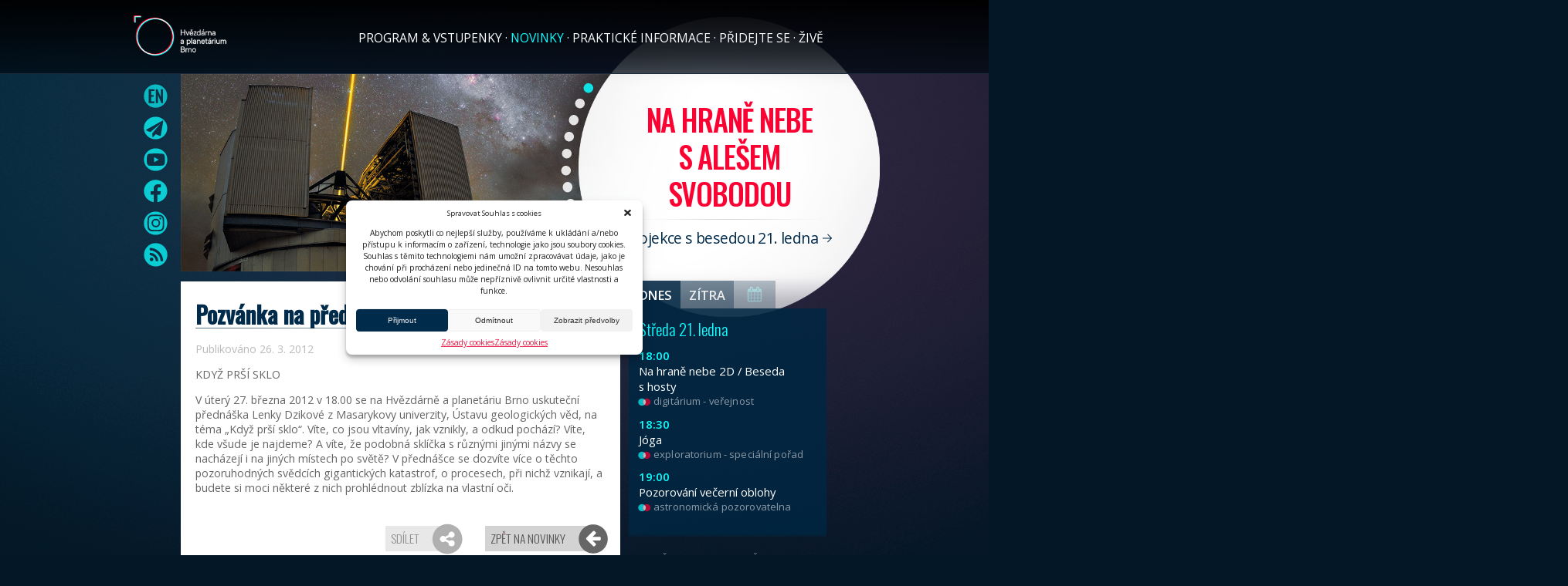

--- FILE ---
content_type: text/html; charset=UTF-8
request_url: https://www.hvezdarna.cz/newsletter/pozvanka-na-prednasku-kdyz-prsi-sklo/
body_size: 12738
content:
<html lang="cs">
<head>
	<meta http-equiv="content-type" content="text/html; charset=UTF-8">
	<meta name="description" content="Hvězdárna a planetárium Brno">
	<meta name="keywords" content="hvězdárna, planetárium, brno, astronomie, vesmír, hvězdy, kultura, věda">
	<meta name="robots" content="all">
	<meta name="viewport" content="width=device-width,initial-scale=1,shrink-to-fit=no,viewport-fit=cover">
	<meta name="theme-color" content="#010203" media="(prefers-color-scheme: dark)">
	<title>Pozvánka na přednášku: Když prší sklo  |  Hvězdárna a planetárium Brno</title>
	<!-- Facebook Pixel Code -->
	<script>
	!function(f,b,e,v,n,t,s)
	{if(f.fbq)return;n=f.fbq=function(){n.callMethod?
	n.callMethod.apply(n,arguments):n.queue.push(arguments)};
	if(!f._fbq)f._fbq=n;n.push=n;n.loaded=!0;n.version='2.0';
	n.queue=[];t=b.createElement(e);t.async=!0;
	t.src=v;s=b.getElementsByTagName(e)[0];
	s.parentNode.insertBefore(t,s)}(window,document,'script',
	'https://connect.facebook.net/en_US/fbevents.js');
	 fbq('init', '503213947078608'); 
	fbq('track', 'PageView');
	</script>
	<noscript>
	 <img height="1" width="1" 
	src="https://www.facebook.com/tr?id=503213947078608&ev=PageView
	&noscript=1"/>
	</noscript>
	<!-- End Facebook Pixel Code -->	<link rel="preconnect" href="https://fonts.gstatic.com" crossorigin>
	<link href="https://fonts.googleapis.com/css2?family=Open+Sans:ital,wght@0,400;0,600;1,400&family=Oswald:wght@300;500&display=swap" rel="stylesheet" rel="preload" as="style" />
	<link rel="apple-touch-icon" sizes="180x180" href="/apple-touch-icon.png">
	<link rel="icon" type="image/png" sizes="32x32" href="/favicon-32x32.png">
	<link rel="icon" type="image/png" sizes="16x16" href="/favicon-16x16.png">
	<link rel="manifest" href="/site.webmanifest">
	<meta name="msapplication-TileColor" content="#da532c">
	<meta name="theme-color" content="#ffffff">
	<meta property="og:url"                content="https://www.hvezdarna.cz/newsletter/pozvanka-na-prednasku-kdyz-prsi-sklo/" />
	<meta property="og:type"               content="article" />
	<meta property="og:title"              content="Pozvánka na přednášku: Když prší sklo | Hvězdárna a planetárium Brno" />
	<meta property="og:description"        content="KDYŽ PRŠÍ SKLO V úterý 27. března 2012 v 18.00 se na Hvězdárně a planetáriu Brno uskuteční přednáška Lenky Dzikové z Masarykovy univerzity, Ústavu geologických věd, na téma &#8222;Když prší sklo&#8220;. Víte, co jsou vltavíny, jak vznikly, a odkud pochází? Víte, kde všude je najdeme?" />
	<meta property="og:image"              content="https://www.hvezdarna.cz/wp-content/uploads/2025/09/Mraky-FFB-letak-2-CMYK_observatormraky_1000x400.png" />
	<meta name='robots' content='max-image-preview:large' />
	<style>img:is([sizes="auto" i], [sizes^="auto," i]) { contain-intrinsic-size: 3000px 1500px }</style>
	<link rel="alternate" hreflang="cs" href="https://www.hvezdarna.cz/newsletter/pozvanka-na-prednasku-kdyz-prsi-sklo/" />
<link rel="alternate" hreflang="x-default" href="https://www.hvezdarna.cz/newsletter/pozvanka-na-prednasku-kdyz-prsi-sklo/" />
<link rel="alternate" type="application/rss+xml" title="Hvězdárna a planetárium Brno &raquo; RSS komentářů pro Pozvánka na přednášku: Když prší sklo" href="https://www.hvezdarna.cz/newsletter/pozvanka-na-prednasku-kdyz-prsi-sklo/feed/" />
<script type="text/javascript">
/* <![CDATA[ */
window._wpemojiSettings = {"baseUrl":"https:\/\/s.w.org\/images\/core\/emoji\/15.0.3\/72x72\/","ext":".png","svgUrl":"https:\/\/s.w.org\/images\/core\/emoji\/15.0.3\/svg\/","svgExt":".svg","source":{"concatemoji":"https:\/\/www.hvezdarna.cz\/wp-includes\/js\/wp-emoji-release.min.js?ver=6.7.4"}};
/*! This file is auto-generated */
!function(i,n){var o,s,e;function c(e){try{var t={supportTests:e,timestamp:(new Date).valueOf()};sessionStorage.setItem(o,JSON.stringify(t))}catch(e){}}function p(e,t,n){e.clearRect(0,0,e.canvas.width,e.canvas.height),e.fillText(t,0,0);var t=new Uint32Array(e.getImageData(0,0,e.canvas.width,e.canvas.height).data),r=(e.clearRect(0,0,e.canvas.width,e.canvas.height),e.fillText(n,0,0),new Uint32Array(e.getImageData(0,0,e.canvas.width,e.canvas.height).data));return t.every(function(e,t){return e===r[t]})}function u(e,t,n){switch(t){case"flag":return n(e,"\ud83c\udff3\ufe0f\u200d\u26a7\ufe0f","\ud83c\udff3\ufe0f\u200b\u26a7\ufe0f")?!1:!n(e,"\ud83c\uddfa\ud83c\uddf3","\ud83c\uddfa\u200b\ud83c\uddf3")&&!n(e,"\ud83c\udff4\udb40\udc67\udb40\udc62\udb40\udc65\udb40\udc6e\udb40\udc67\udb40\udc7f","\ud83c\udff4\u200b\udb40\udc67\u200b\udb40\udc62\u200b\udb40\udc65\u200b\udb40\udc6e\u200b\udb40\udc67\u200b\udb40\udc7f");case"emoji":return!n(e,"\ud83d\udc26\u200d\u2b1b","\ud83d\udc26\u200b\u2b1b")}return!1}function f(e,t,n){var r="undefined"!=typeof WorkerGlobalScope&&self instanceof WorkerGlobalScope?new OffscreenCanvas(300,150):i.createElement("canvas"),a=r.getContext("2d",{willReadFrequently:!0}),o=(a.textBaseline="top",a.font="600 32px Arial",{});return e.forEach(function(e){o[e]=t(a,e,n)}),o}function t(e){var t=i.createElement("script");t.src=e,t.defer=!0,i.head.appendChild(t)}"undefined"!=typeof Promise&&(o="wpEmojiSettingsSupports",s=["flag","emoji"],n.supports={everything:!0,everythingExceptFlag:!0},e=new Promise(function(e){i.addEventListener("DOMContentLoaded",e,{once:!0})}),new Promise(function(t){var n=function(){try{var e=JSON.parse(sessionStorage.getItem(o));if("object"==typeof e&&"number"==typeof e.timestamp&&(new Date).valueOf()<e.timestamp+604800&&"object"==typeof e.supportTests)return e.supportTests}catch(e){}return null}();if(!n){if("undefined"!=typeof Worker&&"undefined"!=typeof OffscreenCanvas&&"undefined"!=typeof URL&&URL.createObjectURL&&"undefined"!=typeof Blob)try{var e="postMessage("+f.toString()+"("+[JSON.stringify(s),u.toString(),p.toString()].join(",")+"));",r=new Blob([e],{type:"text/javascript"}),a=new Worker(URL.createObjectURL(r),{name:"wpTestEmojiSupports"});return void(a.onmessage=function(e){c(n=e.data),a.terminate(),t(n)})}catch(e){}c(n=f(s,u,p))}t(n)}).then(function(e){for(var t in e)n.supports[t]=e[t],n.supports.everything=n.supports.everything&&n.supports[t],"flag"!==t&&(n.supports.everythingExceptFlag=n.supports.everythingExceptFlag&&n.supports[t]);n.supports.everythingExceptFlag=n.supports.everythingExceptFlag&&!n.supports.flag,n.DOMReady=!1,n.readyCallback=function(){n.DOMReady=!0}}).then(function(){return e}).then(function(){var e;n.supports.everything||(n.readyCallback(),(e=n.source||{}).concatemoji?t(e.concatemoji):e.wpemoji&&e.twemoji&&(t(e.twemoji),t(e.wpemoji)))}))}((window,document),window._wpemojiSettings);
/* ]]> */
</script>
<style id='wp-emoji-styles-inline-css' type='text/css'>

	img.wp-smiley, img.emoji {
		display: inline !important;
		border: none !important;
		box-shadow: none !important;
		height: 1em !important;
		width: 1em !important;
		margin: 0 0.07em !important;
		vertical-align: -0.1em !important;
		background: none !important;
		padding: 0 !important;
	}
</style>
<link rel='stylesheet' id='wp-block-library-css' href='https://www.hvezdarna.cz/wp-includes/css/dist/block-library/style.min.css?ver=6.7.4' type='text/css' media='all' />
<style id='classic-theme-styles-inline-css' type='text/css'>
/*! This file is auto-generated */
.wp-block-button__link{color:#fff;background-color:#32373c;border-radius:9999px;box-shadow:none;text-decoration:none;padding:calc(.667em + 2px) calc(1.333em + 2px);font-size:1.125em}.wp-block-file__button{background:#32373c;color:#fff;text-decoration:none}
</style>
<style id='global-styles-inline-css' type='text/css'>
:root{--wp--preset--aspect-ratio--square: 1;--wp--preset--aspect-ratio--4-3: 4/3;--wp--preset--aspect-ratio--3-4: 3/4;--wp--preset--aspect-ratio--3-2: 3/2;--wp--preset--aspect-ratio--2-3: 2/3;--wp--preset--aspect-ratio--16-9: 16/9;--wp--preset--aspect-ratio--9-16: 9/16;--wp--preset--color--black: #000000;--wp--preset--color--cyan-bluish-gray: #abb8c3;--wp--preset--color--white: #ffffff;--wp--preset--color--pale-pink: #f78da7;--wp--preset--color--vivid-red: #cf2e2e;--wp--preset--color--luminous-vivid-orange: #ff6900;--wp--preset--color--luminous-vivid-amber: #fcb900;--wp--preset--color--light-green-cyan: #7bdcb5;--wp--preset--color--vivid-green-cyan: #00d084;--wp--preset--color--pale-cyan-blue: #8ed1fc;--wp--preset--color--vivid-cyan-blue: #0693e3;--wp--preset--color--vivid-purple: #9b51e0;--wp--preset--gradient--vivid-cyan-blue-to-vivid-purple: linear-gradient(135deg,rgba(6,147,227,1) 0%,rgb(155,81,224) 100%);--wp--preset--gradient--light-green-cyan-to-vivid-green-cyan: linear-gradient(135deg,rgb(122,220,180) 0%,rgb(0,208,130) 100%);--wp--preset--gradient--luminous-vivid-amber-to-luminous-vivid-orange: linear-gradient(135deg,rgba(252,185,0,1) 0%,rgba(255,105,0,1) 100%);--wp--preset--gradient--luminous-vivid-orange-to-vivid-red: linear-gradient(135deg,rgba(255,105,0,1) 0%,rgb(207,46,46) 100%);--wp--preset--gradient--very-light-gray-to-cyan-bluish-gray: linear-gradient(135deg,rgb(238,238,238) 0%,rgb(169,184,195) 100%);--wp--preset--gradient--cool-to-warm-spectrum: linear-gradient(135deg,rgb(74,234,220) 0%,rgb(151,120,209) 20%,rgb(207,42,186) 40%,rgb(238,44,130) 60%,rgb(251,105,98) 80%,rgb(254,248,76) 100%);--wp--preset--gradient--blush-light-purple: linear-gradient(135deg,rgb(255,206,236) 0%,rgb(152,150,240) 100%);--wp--preset--gradient--blush-bordeaux: linear-gradient(135deg,rgb(254,205,165) 0%,rgb(254,45,45) 50%,rgb(107,0,62) 100%);--wp--preset--gradient--luminous-dusk: linear-gradient(135deg,rgb(255,203,112) 0%,rgb(199,81,192) 50%,rgb(65,88,208) 100%);--wp--preset--gradient--pale-ocean: linear-gradient(135deg,rgb(255,245,203) 0%,rgb(182,227,212) 50%,rgb(51,167,181) 100%);--wp--preset--gradient--electric-grass: linear-gradient(135deg,rgb(202,248,128) 0%,rgb(113,206,126) 100%);--wp--preset--gradient--midnight: linear-gradient(135deg,rgb(2,3,129) 0%,rgb(40,116,252) 100%);--wp--preset--font-size--small: 13px;--wp--preset--font-size--medium: 20px;--wp--preset--font-size--large: 36px;--wp--preset--font-size--x-large: 42px;--wp--preset--spacing--20: 0.44rem;--wp--preset--spacing--30: 0.67rem;--wp--preset--spacing--40: 1rem;--wp--preset--spacing--50: 1.5rem;--wp--preset--spacing--60: 2.25rem;--wp--preset--spacing--70: 3.38rem;--wp--preset--spacing--80: 5.06rem;--wp--preset--shadow--natural: 6px 6px 9px rgba(0, 0, 0, 0.2);--wp--preset--shadow--deep: 12px 12px 50px rgba(0, 0, 0, 0.4);--wp--preset--shadow--sharp: 6px 6px 0px rgba(0, 0, 0, 0.2);--wp--preset--shadow--outlined: 6px 6px 0px -3px rgba(255, 255, 255, 1), 6px 6px rgba(0, 0, 0, 1);--wp--preset--shadow--crisp: 6px 6px 0px rgba(0, 0, 0, 1);}:where(.is-layout-flex){gap: 0.5em;}:where(.is-layout-grid){gap: 0.5em;}body .is-layout-flex{display: flex;}.is-layout-flex{flex-wrap: wrap;align-items: center;}.is-layout-flex > :is(*, div){margin: 0;}body .is-layout-grid{display: grid;}.is-layout-grid > :is(*, div){margin: 0;}:where(.wp-block-columns.is-layout-flex){gap: 2em;}:where(.wp-block-columns.is-layout-grid){gap: 2em;}:where(.wp-block-post-template.is-layout-flex){gap: 1.25em;}:where(.wp-block-post-template.is-layout-grid){gap: 1.25em;}.has-black-color{color: var(--wp--preset--color--black) !important;}.has-cyan-bluish-gray-color{color: var(--wp--preset--color--cyan-bluish-gray) !important;}.has-white-color{color: var(--wp--preset--color--white) !important;}.has-pale-pink-color{color: var(--wp--preset--color--pale-pink) !important;}.has-vivid-red-color{color: var(--wp--preset--color--vivid-red) !important;}.has-luminous-vivid-orange-color{color: var(--wp--preset--color--luminous-vivid-orange) !important;}.has-luminous-vivid-amber-color{color: var(--wp--preset--color--luminous-vivid-amber) !important;}.has-light-green-cyan-color{color: var(--wp--preset--color--light-green-cyan) !important;}.has-vivid-green-cyan-color{color: var(--wp--preset--color--vivid-green-cyan) !important;}.has-pale-cyan-blue-color{color: var(--wp--preset--color--pale-cyan-blue) !important;}.has-vivid-cyan-blue-color{color: var(--wp--preset--color--vivid-cyan-blue) !important;}.has-vivid-purple-color{color: var(--wp--preset--color--vivid-purple) !important;}.has-black-background-color{background-color: var(--wp--preset--color--black) !important;}.has-cyan-bluish-gray-background-color{background-color: var(--wp--preset--color--cyan-bluish-gray) !important;}.has-white-background-color{background-color: var(--wp--preset--color--white) !important;}.has-pale-pink-background-color{background-color: var(--wp--preset--color--pale-pink) !important;}.has-vivid-red-background-color{background-color: var(--wp--preset--color--vivid-red) !important;}.has-luminous-vivid-orange-background-color{background-color: var(--wp--preset--color--luminous-vivid-orange) !important;}.has-luminous-vivid-amber-background-color{background-color: var(--wp--preset--color--luminous-vivid-amber) !important;}.has-light-green-cyan-background-color{background-color: var(--wp--preset--color--light-green-cyan) !important;}.has-vivid-green-cyan-background-color{background-color: var(--wp--preset--color--vivid-green-cyan) !important;}.has-pale-cyan-blue-background-color{background-color: var(--wp--preset--color--pale-cyan-blue) !important;}.has-vivid-cyan-blue-background-color{background-color: var(--wp--preset--color--vivid-cyan-blue) !important;}.has-vivid-purple-background-color{background-color: var(--wp--preset--color--vivid-purple) !important;}.has-black-border-color{border-color: var(--wp--preset--color--black) !important;}.has-cyan-bluish-gray-border-color{border-color: var(--wp--preset--color--cyan-bluish-gray) !important;}.has-white-border-color{border-color: var(--wp--preset--color--white) !important;}.has-pale-pink-border-color{border-color: var(--wp--preset--color--pale-pink) !important;}.has-vivid-red-border-color{border-color: var(--wp--preset--color--vivid-red) !important;}.has-luminous-vivid-orange-border-color{border-color: var(--wp--preset--color--luminous-vivid-orange) !important;}.has-luminous-vivid-amber-border-color{border-color: var(--wp--preset--color--luminous-vivid-amber) !important;}.has-light-green-cyan-border-color{border-color: var(--wp--preset--color--light-green-cyan) !important;}.has-vivid-green-cyan-border-color{border-color: var(--wp--preset--color--vivid-green-cyan) !important;}.has-pale-cyan-blue-border-color{border-color: var(--wp--preset--color--pale-cyan-blue) !important;}.has-vivid-cyan-blue-border-color{border-color: var(--wp--preset--color--vivid-cyan-blue) !important;}.has-vivid-purple-border-color{border-color: var(--wp--preset--color--vivid-purple) !important;}.has-vivid-cyan-blue-to-vivid-purple-gradient-background{background: var(--wp--preset--gradient--vivid-cyan-blue-to-vivid-purple) !important;}.has-light-green-cyan-to-vivid-green-cyan-gradient-background{background: var(--wp--preset--gradient--light-green-cyan-to-vivid-green-cyan) !important;}.has-luminous-vivid-amber-to-luminous-vivid-orange-gradient-background{background: var(--wp--preset--gradient--luminous-vivid-amber-to-luminous-vivid-orange) !important;}.has-luminous-vivid-orange-to-vivid-red-gradient-background{background: var(--wp--preset--gradient--luminous-vivid-orange-to-vivid-red) !important;}.has-very-light-gray-to-cyan-bluish-gray-gradient-background{background: var(--wp--preset--gradient--very-light-gray-to-cyan-bluish-gray) !important;}.has-cool-to-warm-spectrum-gradient-background{background: var(--wp--preset--gradient--cool-to-warm-spectrum) !important;}.has-blush-light-purple-gradient-background{background: var(--wp--preset--gradient--blush-light-purple) !important;}.has-blush-bordeaux-gradient-background{background: var(--wp--preset--gradient--blush-bordeaux) !important;}.has-luminous-dusk-gradient-background{background: var(--wp--preset--gradient--luminous-dusk) !important;}.has-pale-ocean-gradient-background{background: var(--wp--preset--gradient--pale-ocean) !important;}.has-electric-grass-gradient-background{background: var(--wp--preset--gradient--electric-grass) !important;}.has-midnight-gradient-background{background: var(--wp--preset--gradient--midnight) !important;}.has-small-font-size{font-size: var(--wp--preset--font-size--small) !important;}.has-medium-font-size{font-size: var(--wp--preset--font-size--medium) !important;}.has-large-font-size{font-size: var(--wp--preset--font-size--large) !important;}.has-x-large-font-size{font-size: var(--wp--preset--font-size--x-large) !important;}
:where(.wp-block-post-template.is-layout-flex){gap: 1.25em;}:where(.wp-block-post-template.is-layout-grid){gap: 1.25em;}
:where(.wp-block-columns.is-layout-flex){gap: 2em;}:where(.wp-block-columns.is-layout-grid){gap: 2em;}
:root :where(.wp-block-pullquote){font-size: 1.5em;line-height: 1.6;}
</style>
<link rel='stylesheet' id='wpml-blocks-css' href='https://www.hvezdarna.cz/wp-content/plugins/sitepress-multilingual-cms/dist/css/blocks/styles.css?ver=4.6.15' type='text/css' media='all' />
<link rel='stylesheet' id='cmplz-general-css' href='https://www.hvezdarna.cz/wp-content/plugins/complianz-gdpr/assets/css/cookieblocker.min.css?ver=1738305015' type='text/css' media='all' />
<link rel='stylesheet' id='hv_style-css' href='https://www.hvezdarna.cz/wp-content/themes/hvezdarna/assets/styles/style.css?ver=1.6.0' type='text/css' media='(min-width: 960px)' />
<link rel='stylesheet' id='hv_style_mobile-css' href='https://www.hvezdarna.cz/wp-content/themes/hvezdarna/assets/styles/style-mobile.css?ver=1.6.0' type='text/css' media='(max-width: 959px)' />
<link rel='stylesheet' id='hv_style_banner_alt-css' href='https://www.hvezdarna.cz/wp-content/themes/hvezdarna/assets/styles/style-banner-alt.css?ver=1.6.0' type='text/css' media='all' />
<script type="text/javascript" id="hv_effects_script-js-extra">
/* <![CDATA[ */
var hv_object = {"slides":[{"src":"https:\/\/www.hvezdarna.cz\/wp-content\/uploads\/2025\/09\/Mraky-FFB-letak-2-CMYK_observatormraky_1000x400.png","title":"Na hran\u011b nebe s&nbsp;Ale\u0161em Svobodou","desc":"Projekce s besedou 21.&nbsp;ledna","href":"https:\/\/www.brnoid.cz\/cs\/hvezdarna-vstupenky?e=31692"},{"src":"https:\/\/www.hvezdarna.cz\/wp-content\/uploads\/2026\/01\/260115.jpg","title":"Za jedni\u010dku z matiky, fyziky nebo chemie vstupenka zdarma","desc":"","href":"https:\/\/www.hvezdarna.cz\/novinky\/za-jednicku-z-matiky-fyziky-nebo-chemie-vstupenka-na-hvezdarnu-zdarma\/"},{"src":"https:\/\/www.hvezdarna.cz\/wp-content\/uploads\/2025\/10\/Banner_1000x400-1.jpg","title":"Na hran\u011b nebe ","desc":"Tam, kde kon\u010d\u00ed mraky, za\u010d\u00edn\u00e1 vesm\u00edr. ","href":"https:\/\/www.nahranenebe.cz\/"},{"src":"https:\/\/www.hvezdarna.cz\/wp-content\/uploads\/2025\/12\/KDnOS_web_1000x400.jpg","title":"Ko\u010di\u010d\u00ed dobrodru\u017estv\u00ed na vesm\u00edrn\u00e9 stanici (2.&nbsp;d\u00edl)","desc":"\u010desk\u00e1 vesm\u00edrn\u00e1 premi\u00e9ra","href":"https:\/\/www.hvezdarna.cz\/porad\/kocici-dobrodruzstvi-na-vesmirne-stanici\/"},{"src":"https:\/\/www.hvezdarna.cz\/wp-content\/uploads\/2026\/01\/galapagy.jpg","title":"V\u00fdlet do t\u0159etihor: Galap\u00e1gy","desc":"P\u0159edn\u00e1\u0161ka T.&nbsp;Grima 22.&nbsp;ledna","href":"https:\/\/www.brnoid.cz\/cs\/hvezdarna-vstupenky?e=31623"},{"src":"https:\/\/www.hvezdarna.cz\/wp-content\/uploads\/2024\/12\/WEB_banner_1000x400.jpg","title":"Velk\u00e9 dobrodru\u017estv\u00ed v&nbsp;mal\u00e9 Slune\u010dn\u00ed soustav\u011b","desc":"sv\u011btov\u00e1 3D premi\u00e9ra","href":"https:\/\/www.hvezdarna.cz\/porad\/velke-dobrodruzstvi-v-male-slunecni-soustave\/"},{"src":"https:\/\/www.hvezdarna.cz\/wp-content\/uploads\/2026\/01\/nepal.jpg","title":"Nejzaj\u00edmav\u011bj\u0161\u00ed treky v&nbsp;z\u00e1padn\u00edm Nep\u00e1lu","desc":"P\u0159edn\u00e1\u0161ka R.&nbsp;Tk\u00e1\u010dikov\u00e9 26.&nbsp;ledna","href":"https:\/\/www.brnoid.cz\/cs\/hvezdarna-vstupenky?e=31624"},{"src":"https:\/\/www.hvezdarna.cz\/wp-content\/uploads\/2025\/10\/CT-D-web-HaP-1000x400-1.png","title":"Vydejte se s&nbsp;n\u00e1mi do sv\u011bta fantazie!","desc":"","href":"https:\/\/www.hvezdarna.cz\/novinky\/fantaziruj-s-deckem\/"},{"src":"https:\/\/www.hvezdarna.cz\/wp-content\/uploads\/2026\/01\/budoucnost.jpg","title":"Jak zach\u00e1zet s&nbsp;budoucnost\u00ed?","desc":"P\u0159edn\u00e1\u0161ka V.&nbsp;C\u00edlka 29.&nbsp;ledna","href":"https:\/\/www.brnoid.cz\/cs\/hvezdarna-vstupenky?e=31625"},{"src":"https:\/\/www.hvezdarna.cz\/wp-content\/uploads\/2025\/10\/Banner_1000x400-1.jpg","title":"Na hran\u011b nebe s&nbsp;Petrem Janem Jura\u010dkou a&nbsp;Pavlem Kocychem","desc":"Projekce s besedou 11.&nbsp;\u00fanora","href":"https:\/\/www.brnoid.cz\/cs\/hvezdarna-vstupenky?e=31726"}],"dir_uri":"https:\/\/www.hvezdarna.cz\/wp-content\/themes\/hvezdarna"};
/* ]]> */
</script>
<script type="text/javascript" src="https://www.hvezdarna.cz/wp-content/themes/hvezdarna/assets/scripts/effects.js?ver=1.4.3" id="hv_effects_script-js"></script>
<link rel="https://api.w.org/" href="https://www.hvezdarna.cz/wp-json/" /><link rel="alternate" title="JSON" type="application/json" href="https://www.hvezdarna.cz/wp-json/wp/v2/posts/1210" /><link rel="EditURI" type="application/rsd+xml" title="RSD" href="https://www.hvezdarna.cz/xmlrpc.php?rsd" />
<meta name="generator" content="WordPress 6.7.4" />
<link rel="canonical" href="https://www.hvezdarna.cz/newsletter/pozvanka-na-prednasku-kdyz-prsi-sklo/" />
<link rel='shortlink' href='https://www.hvezdarna.cz/?p=1210' />
<link rel="alternate" title="oEmbed (JSON)" type="application/json+oembed" href="https://www.hvezdarna.cz/wp-json/oembed/1.0/embed?url=https%3A%2F%2Fwww.hvezdarna.cz%2Fnewsletter%2Fpozvanka-na-prednasku-kdyz-prsi-sklo%2F" />
<link rel="alternate" title="oEmbed (XML)" type="text/xml+oembed" href="https://www.hvezdarna.cz/wp-json/oembed/1.0/embed?url=https%3A%2F%2Fwww.hvezdarna.cz%2Fnewsletter%2Fpozvanka-na-prednasku-kdyz-prsi-sklo%2F&#038;format=xml" />
<meta name="generator" content="WPML ver:4.6.15 stt:9,1;" />
			<style>.cmplz-hidden {
					display: none !important;
				}</style>		<style type="text/css" id="wp-custom-css">
			.clearfix:after {
  visibility: hidden;
  display: block;
  font-size: 0;
  content: " ";
  clear: both;
  height: 0;
}
* html .clearfix             { zoom: 1; } /* IE6 */
*:first-child+html .clearfix { zoom: 1; } /* IE7 */

html { margin-top: 0 !important; }
* html body { margin-top: 0 !important; }		</style>
		</head>
<body>
<div id="header-background"></div>
<div id="header">
	<a href="https://www.hvezdarna.cz" id="header-logo"><img alt="" src="https://www.hvezdarna.cz/wp-content/uploads/2021/02/HPB_logotyp_trans.png"></a>
    <div class="menu-main-menu-container"><ul id="header-menu" class="menu"><li id="menu-item-8896" class="menu-item menu-item-type-post_type menu-item-object-page menu-item-home menu-item-8896"><a href="https://www.hvezdarna.cz/">Program &#038; vstupenky</a></li>
<li id="menu-item-8735" class="menu-item menu-item-type-post_type menu-item-object-page current_page_parent menu-item-8735"><a href="https://www.hvezdarna.cz/novinky/">Novinky</a></li>
<li id="menu-item-8736" class="menu-item menu-item-type-post_type menu-item-object-page menu-item-has-children menu-item-8736"><a href="https://www.hvezdarna.cz/prakticke-informace/">Praktické informace</a>
<ul class="sub-menu">
	<li id="menu-item-8797" class="menu-item menu-item-type-post_type menu-item-object-page menu-item-8797"><a href="https://www.hvezdarna.cz/prakticke-informace/o-nas/">O nás</a></li>
	<li id="menu-item-8798" class="menu-item menu-item-type-post_type menu-item-object-page menu-item-8798"><a href="https://www.hvezdarna.cz/prakticke-informace/v-zornem-poli/">Média</a></li>
	<li id="menu-item-12736" class="menu-item menu-item-type-custom menu-item-object-custom menu-item-12736"><a href="https://www.hvezdarna.cz/prohlidka/">Prohlídka</a></li>
	<li id="menu-item-8799" class="menu-item menu-item-type-post_type menu-item-object-page menu-item-8799"><a href="https://www.hvezdarna.cz/prakticke-informace/pracovnici/">Pracovníci</a></li>
	<li id="menu-item-8800" class="menu-item menu-item-type-post_type menu-item-object-page menu-item-8800"><a href="https://www.hvezdarna.cz/prakticke-informace/navstevni-rad/">Provozní řád</a></li>
</ul>
</li>
<li id="menu-item-8737" class="menu-item menu-item-type-post_type menu-item-object-page menu-item-has-children menu-item-8737"><a href="https://www.hvezdarna.cz/pridejte-se/">Přidejte se</a>
<ul class="sub-menu">
	<li id="menu-item-8801" class="menu-item menu-item-type-post_type menu-item-object-page menu-item-8801"><a href="https://www.hvezdarna.cz/pridejte-se/podporte-nas/">Podpořte nás!</a></li>
	<li id="menu-item-8802" class="menu-item menu-item-type-post_type menu-item-object-page menu-item-8802"><a href="https://www.hvezdarna.cz/pridejte-se/pronajmy/">Pronájmy</a></li>
	<li id="menu-item-8803" class="menu-item menu-item-type-post_type menu-item-object-page menu-item-8803"><a href="https://www.hvezdarna.cz/pridejte-se/svatby/">Svatby</a></li>
	<li id="menu-item-8804" class="menu-item menu-item-type-post_type menu-item-object-page menu-item-8804"><a href="https://www.hvezdarna.cz/pridejte-se/reklama/">Reklama</a></li>
	<li id="menu-item-8805" class="menu-item menu-item-type-post_type menu-item-object-page menu-item-8805"><a href="https://www.hvezdarna.cz/pridejte-se/astronomicky-kurz/">Astronomický kurz</a></li>
</ul>
</li>
<li id="menu-item-8738" class="menu-item menu-item-type-post_type menu-item-object-page menu-item-has-children menu-item-8738"><a href="https://www.hvezdarna.cz/zive/">Živě</a>
<ul class="sub-menu">
	<li id="menu-item-8955" class="menu-item menu-item-type-custom menu-item-object-custom menu-item-8955"><a href="https://prohlidka.hvezdarna.cz/">Prohlídka</a></li>
	<li id="menu-item-8810" class="menu-item menu-item-type-post_type menu-item-object-page menu-item-8810"><a href="https://www.hvezdarna.cz/zive/kamera/">Rozhledna</a></li>
	<li id="menu-item-8811" class="menu-item menu-item-type-post_type menu-item-object-page menu-item-8811"><a href="https://www.hvezdarna.cz/zive/meteostanice/">Meteostanice</a></li>
	<li id="menu-item-8808" class="menu-item menu-item-type-post_type menu-item-object-page menu-item-8808"><a href="https://www.hvezdarna.cz/zive/astronomicky-kurz/">Astronomický kurz</a></li>
	<li id="menu-item-8809" class="menu-item menu-item-type-post_type menu-item-object-page menu-item-8809"><a href="https://www.hvezdarna.cz/zive/astronomicka-mapa-cr/">Astronomická mapa</a></li>
</ul>
</li>
</ul></div></div> <!-- header -->
<div id="header-mobile">
	<a href="https://www.hvezdarna.cz" id="header-mobile-logo"><img alt="" src="https://www.hvezdarna.cz/wp-content/uploads/2021/02/HPB_logotyp_trans.png"></a>
	<a href="javascript:mobileMenuOnOff()" id="header-mobile-menubutton"><img alt="Menu" src="https://www.hvezdarna.cz/wp-content/themes/hvezdarna/assets/images/icons/menu.svg"></a>
	<a href="https://www.hvezdarna.cz/en/" id="header-mobile-englishbutton"><img alt="English" src="https://www.hvezdarna.cz/wp-content/themes/hvezdarna/assets/images/icons/menu-english-2.svg"></a>	<div class="cleaner"></div>
    <div class="menu-main-menu-container"><ul id="header-mobile-menu" class="menu"><li class="menu-item menu-item-type-post_type menu-item-object-page menu-item-home menu-item-8896"><a href="https://www.hvezdarna.cz/">Program &#038; vstupenky</a></li>
<li class="menu-item menu-item-type-post_type menu-item-object-page current_page_parent menu-item-8735"><a href="https://www.hvezdarna.cz/novinky/">Novinky</a></li>
<li class="menu-item menu-item-type-post_type menu-item-object-page menu-item-has-children menu-item-8736"><a href="https://www.hvezdarna.cz/prakticke-informace/">Praktické informace</a>
<ul class="sub-menu">
	<li class="menu-item menu-item-type-post_type menu-item-object-page menu-item-8797"><a href="https://www.hvezdarna.cz/prakticke-informace/o-nas/">O nás</a></li>
	<li class="menu-item menu-item-type-post_type menu-item-object-page menu-item-8798"><a href="https://www.hvezdarna.cz/prakticke-informace/v-zornem-poli/">Média</a></li>
	<li class="menu-item menu-item-type-custom menu-item-object-custom menu-item-12736"><a href="https://www.hvezdarna.cz/prohlidka/">Prohlídka</a></li>
	<li class="menu-item menu-item-type-post_type menu-item-object-page menu-item-8799"><a href="https://www.hvezdarna.cz/prakticke-informace/pracovnici/">Pracovníci</a></li>
	<li class="menu-item menu-item-type-post_type menu-item-object-page menu-item-8800"><a href="https://www.hvezdarna.cz/prakticke-informace/navstevni-rad/">Provozní řád</a></li>
</ul>
</li>
<li class="menu-item menu-item-type-post_type menu-item-object-page menu-item-has-children menu-item-8737"><a href="https://www.hvezdarna.cz/pridejte-se/">Přidejte se</a>
<ul class="sub-menu">
	<li class="menu-item menu-item-type-post_type menu-item-object-page menu-item-8801"><a href="https://www.hvezdarna.cz/pridejte-se/podporte-nas/">Podpořte nás!</a></li>
	<li class="menu-item menu-item-type-post_type menu-item-object-page menu-item-8802"><a href="https://www.hvezdarna.cz/pridejte-se/pronajmy/">Pronájmy</a></li>
	<li class="menu-item menu-item-type-post_type menu-item-object-page menu-item-8803"><a href="https://www.hvezdarna.cz/pridejte-se/svatby/">Svatby</a></li>
	<li class="menu-item menu-item-type-post_type menu-item-object-page menu-item-8804"><a href="https://www.hvezdarna.cz/pridejte-se/reklama/">Reklama</a></li>
	<li class="menu-item menu-item-type-post_type menu-item-object-page menu-item-8805"><a href="https://www.hvezdarna.cz/pridejte-se/astronomicky-kurz/">Astronomický kurz</a></li>
</ul>
</li>
<li class="menu-item menu-item-type-post_type menu-item-object-page menu-item-has-children menu-item-8738"><a href="https://www.hvezdarna.cz/zive/">Živě</a>
<ul class="sub-menu">
	<li class="menu-item menu-item-type-custom menu-item-object-custom menu-item-8955"><a href="https://prohlidka.hvezdarna.cz/">Prohlídka</a></li>
	<li class="menu-item menu-item-type-post_type menu-item-object-page menu-item-8810"><a href="https://www.hvezdarna.cz/zive/kamera/">Rozhledna</a></li>
	<li class="menu-item menu-item-type-post_type menu-item-object-page menu-item-8811"><a href="https://www.hvezdarna.cz/zive/meteostanice/">Meteostanice</a></li>
	<li class="menu-item menu-item-type-post_type menu-item-object-page menu-item-8808"><a href="https://www.hvezdarna.cz/zive/astronomicky-kurz/">Astronomický kurz</a></li>
	<li class="menu-item menu-item-type-post_type menu-item-object-page menu-item-8809"><a href="https://www.hvezdarna.cz/zive/astronomicka-mapa-cr/">Astronomická mapa</a></li>
</ul>
</li>
</ul></div></div> <!-- header-mobile -->
<div id="content">
	<div id="banner">
		<ul id="desktop-icons">
            <li><a href="https://www.hvezdarna.cz/en/"><img alt="English" src="https://www.hvezdarna.cz/wp-content/themes/hvezdarna/assets/images/icons/menu-english.svg"></a></li>	<li><a href="https://www.hvezdarna.cz/zpravodaj"><img alt="Zpravodaj" src="https://www.hvezdarna.cz/wp-content/themes/hvezdarna/assets/images/icons/menu-zpravodaj.svg"></a></li>
    <li><a href="https://www.youtube.com/user/brnoobservatory" target="_blank"><img alt="Youtube" src="https://www.hvezdarna.cz/wp-content/themes/hvezdarna/assets/images/icons/menu-youtube.svg"></a></li>
    <li><a href="https://www.facebook.com/hvezdarna.brno" target="_blank"><img alt="Facebook" src="https://www.hvezdarna.cz/wp-content/themes/hvezdarna/assets/images/icons/menu-facebook.svg"></a></li>
    <li><a href="https://www.instagram.com/brnoplanetarium/" target="_blank"><img alt="Instagram" src="https://www.hvezdarna.cz/wp-content/themes/hvezdarna/assets/images/icons/menu-instagram.svg"></a></li>
<li><a href="https://www.hvezdarna.cz/feed/"><img alt="RSS" src="https://www.hvezdarna.cz/wp-content/themes/hvezdarna/assets/images/icons/menu-rss.svg"></a></li>		</ul> <!-- desktop-icons -->
		<a href="" id="banner-href"></a>
		<a href="" id="banner-img"><img alt="Banner" src="https://www.hvezdarna.cz/wp-content/themes/hvezdarna/assets/images/img/trans.gif" id="banner-img-img"></a>
		<a href="" id="banner-img-loader"><img alt="Banner loader" src="https://www.hvezdarna.cz/wp-content/themes/hvezdarna/assets/images/img/trans.gif" id="banner-img-loader-img"></a>
		<div id="banner-tecky"></div>
		<div id="banner-desc"><h2 id="banner-desc-h2"></h2></div>
		<script type="text/javascript">banneryInit(8000);</script>
		<div class="cleaner"></div>
	</div> <!-- banner -->


	<div id="mainbar">
		<div id="main-page-content">
			<h2>Pozvánka na přednášku: Když prší sklo</h2>
			<div class="main-page-post-date">Publikováno 26. 3. 2012</div>
			<p>KDYŽ PRŠÍ SKLO</p>
<p>V úterý 27. března 2012 v 18.00 se na Hvězdárně a planetáriu Brno uskuteční přednáška Lenky Dzikové z Masarykovy univerzity, Ústavu geologických věd, na téma &#8222;Když prší sklo&#8220;. Víte, co jsou vltavíny, jak vznikly, a odkud pochází? Víte, kde všude je najdeme? A víte, že podobná sklíčka s různými jinými názvy se nacházejí i na jiných místech po světě? V přednášce se dozvíte více o těchto pozoruhodných svědcích gigantických katastrof, o procesech, při nichž vznikají, a budete si moci některé z nich prohlédnout zblízka na vlastní oči.</p>
			<div class="odkaz-zpet-outer"><a href="javascript:showShareIcons(1)" class="odkaz-sdilet" id="odkaz-sdilet-1">Sdílet</a>
		<div class="odkaz-sdilet-icons" id="odkaz-sdilet-icons-1"><a href="https://www.facebook.com/sharer/sharer.php?u=https%3A%2F%2Fwww.hvezdarna.cz%2Fnewsletter%2Fpozvanka-na-prednasku-kdyz-prsi-sklo%2F" target="_blank"><svg xmlns="http://www.w3.org/2000/svg" class="shareButton shareButtonFacebook" viewBox="-5 -5 42 42"><path d="M17.78 27.5V17.008h3.522l.527-4.09h-4.05v-2.61c0-1.182.33-1.99 2.023-1.99h2.166V4.66c-.375-.05-1.66-.16-3.155-.16-3.123 0-5.26 1.905-5.26 5.405v3.016h-3.53v4.09h3.53V27.5h4.223z" fill="#80ffff"></path></svg></a><a href="http://twitter.com/intent/tweet?text=Pozv%C3%A1nka%20na%20p%C5%99edn%C3%A1%C5%A1ku%3A%20Kdy%C5%BE%20pr%C5%A1%C3%AD%20sklo%20%20%7C%20%20Hv%C4%9Bzd%C3%A1rna%20a%20planet%C3%A1rium%20Brno&url=https%3A%2F%2Fwww.hvezdarna.cz%2Fnewsletter%2Fpozvanka-na-prednasku-kdyz-prsi-sklo%2F" target="_blank"><svg xmlns="http://www.w3.org/2000/svg" class="shareButton shareButtonTwitter" viewBox="-5 -5 42 42"><path d="M28 8.557a9.913 9.913 0 0 1-2.828.775 4.93 4.93 0 0 0 2.166-2.725 9.738 9.738 0 0 1-3.13 1.194 4.92 4.92 0 0 0-3.593-1.55 4.924 4.924 0 0 0-4.794 6.049c-4.09-.21-7.72-2.17-10.15-5.15a4.942 4.942 0 0 0-.665 2.477c0 1.71.87 3.214 2.19 4.1a4.968 4.968 0 0 1-2.23-.616v.06c0 2.39 1.7 4.38 3.952 4.83-.414.115-.85.174-1.297.174-.318 0-.626-.03-.928-.086a4.935 4.935 0 0 0 4.6 3.42 9.893 9.893 0 0 1-6.114 2.107c-.398 0-.79-.023-1.175-.068a13.953 13.953 0 0 0 7.55 2.213c9.056 0 14.01-7.507 14.01-14.013 0-.213-.005-.426-.015-.637.96-.695 1.795-1.56 2.455-2.55z" fill="#80ffff"></path></svg></a><a href="javascript:window.open('mailto:?subject=' + decodeURIComponent('Pozv%C3%A1nka%20na%20p%C5%99edn%C3%A1%C5%A1ku%3A%20Kdy%C5%BE%20pr%C5%A1%C3%AD%20sklo%20%20%7C%20%20Hv%C4%9Bzd%C3%A1rna%20a%20planet%C3%A1rium%20Brno' ).replace('&', '%26') + '&body=' + decodeURIComponent('https%3A%2F%2Fwww.hvezdarna.cz%2Fnewsletter%2Fpozvanka-na-prednasku-kdyz-prsi-sklo%2F' ), '_blank')"><svg xmlns="http://www.w3.org/2000/svg" class="shareButton shareButtonEmail" viewBox="-4 -4 42 42"><path d="M 5.5 11 h 23 v 1 l -11 6 l -11 -6 v -1 m 0 2 l 11 6 l 11 -6 v 11 h -22 v -11" fill="#80ffff"></path></svg></a></div><a href="/novinky" class="odkaz-zpet">Zpět na novinky</a></div>
		</div>
	</div> <!-- mainbar -->
	<div id="sidebar">
	<a href="javascript:sidebarShowProgram(1)"><h4 class="sidebar-title" id="sidebar-title-day1">Dnes</h4></a><!--
	--><a href="javascript:sidebarShowProgram(2)"><h4 class="sidebar-title sidebar-title2" id="sidebar-title-day2">Zítra</h4></a><!--
	--><a href="https://www.hvezdarna.cz"><h4 class="sidebar-title sidebar-title3">&nbsp;<img src="/wp-content/themes/hvezdarna/assets/images/icons/program.svg">&nbsp;</h4></a>
            <div id="program-content">
				<div id="sidebar-program-day1">
					<h2>Středa 21.&nbsp;ledna</h2>
						<a href="https://www.hvezdarna.cz/porad/na-hrane-nebe/" class="sidebar-program">
						<h5 class="sidebar-program-date">18:00</h5>
						<h5 class="sidebar-program-title">Na hraně nebe 2D / Beseda s&nbsp;hosty</h5>
						<div class="sidebar-program-more">digitárium - veřejnost</div>
						</a>
						<div class="sidebar-program">
						<h5 class="sidebar-program-date">18:30</h5>
						<h5 class="sidebar-program-title">Jóga</h5>
						<div class="sidebar-program-more">exploratorium - speciální pořad</div>
						</div>
						<a href="https://www.hvezdarna.cz/porad/pozorovani-vecerni-oblohy/" class="sidebar-program">
						<h5 class="sidebar-program-date">19:00</h5>
						<h5 class="sidebar-program-title">Pozorování večerní oblohy&nbsp;</h5>
						<div class="sidebar-program-more">astronomická pozorovatelna</div>
						</a>
				</div>
				<div id="sidebar-program-day2">
					<h2>Čtvrtek 22.&nbsp;ledna</h2>
						<div class="sidebar-program">
						<h5 class="sidebar-program-date">18:00</h5>
						<h5 class="sidebar-program-title">Cestopisná&nbsp;přednáška</h5>
						<div class="sidebar-program-more">digitárium - veřejnost</div>
						</div>
						<a href="https://www.hvezdarna.cz/porad/pozorovani-vecerni-oblohy/" class="sidebar-program">
						<h5 class="sidebar-program-date">19:00</h5>
						<h5 class="sidebar-program-title">Pozorování večerní oblohy&nbsp;</h5>
						<div class="sidebar-program-more">astronomická pozorovatelna</div>
						</a>
				</div></div>                <div id="partneri"><h4>Naši partneři</h4><div id="partneri-loga-scroll"><div id="partneri-loga-scroll-inner"><a href="https://www.jmk.cz/" class="partneri-logo" target="_blank"><img alt="" src="https://www.hvezdarna.cz/wp-content/uploads/2021/02/jmk.png"></a><a href="http://www.snip-brno.cz/" class="partneri-logo" target="_blank"><img alt="" src="https://www.hvezdarna.cz/wp-content/uploads/2021/02/snip.png"></a><a href="http://www.dpmb.cz/" class="partneri-logo" target="_blank"><img alt="" src="https://www.hvezdarna.cz/wp-content/uploads/2021/02/dpmb.png"></a><a href="http://www.salina-brno.cz/" class="partneri-logo" target="_blank"><img alt="" src="https://www.hvezdarna.cz/wp-content/uploads/2021/02/salina.png"></a><a href="http://brnensky.denik.cz/" class="partneri-logo" target="_blank"><img alt="" src="https://www.hvezdarna.cz/wp-content/uploads/2021/02/denik.png"></a><a href="http://www.eurozpravy.cz/" class="partneri-logo" target="_blank"><img alt="" src="https://www.hvezdarna.cz/wp-content/uploads/2021/02/eurozpravy.png"></a><a href="http://www.flying-mag.eu/" class="partneri-logo" target="_blank"><img alt="" src="https://www.hvezdarna.cz/wp-content/uploads/2021/02/flyingmag.png"></a><a href="http://kult.cz/" class="partneri-logo" target="_blank"><img alt="" src="https://www.hvezdarna.cz/wp-content/uploads/2022/07/kult_new.png"></a><a href="https://hitradiocitybrno.cz/" class="partneri-logo" target="_blank"><img alt="" src="https://www.hvezdarna.cz/wp-content/uploads/2022/04/hitradiocity2022.png"></a><a href="http://www.radiopetrov.com/" class="partneri-logo" target="_blank"><img alt="" src="https://www.hvezdarna.cz/wp-content/uploads/2021/02/radioblanik.png"></a><a href="http://www.national-geographic.cz/" class="partneri-logo" target="_blank"><img alt="" src="https://www.hvezdarna.cz/wp-content/uploads/2021/02/natgeo.png"></a><a href="https://www.sciencecentra.cz/" class="partneri-logo" target="_blank"><img alt="" src="https://www.hvezdarna.cz/wp-content/uploads/2021/02/casc.png"></a><a href="http://www.cas.cz/" class="partneri-logo" target="_blank"><img alt="" src="https://www.hvezdarna.cz/wp-content/uploads/2021/02/cas.png"></a><a href="https://www.jizni-morava.cz/cz/" class="partneri-logo" target="_blank"><img alt="" src="https://www.hvezdarna.cz/wp-content/uploads/2021/11/top-jizni-morava.png"></a><a href="http://www.aqualand-moravia.cz/" class="partneri-logo" target="_blank"><img alt="" src="https://www.hvezdarna.cz/wp-content/uploads/2021/02/aqualand.png"></a><a href="https://www.starezsport.cz/" class="partneri-logo" target="_blank"><img alt="" src="https://www.hvezdarna.cz/wp-content/uploads/2022/10/STAREZ_LOGO.png"></a><a href="http://www.tsb.cz/" class="partneri-logo" target="_blank"><img alt="" src="https://www.hvezdarna.cz/wp-content/uploads/2021/02/tsb.png"></a><a href="http://www.brno-jih.cz/" class="partneri-logo" target="_blank"><img alt="" src="https://www.hvezdarna.cz/wp-content/uploads/2021/02/brnojih.png"></a><a href="http://www.citytools.cz/" class="partneri-logo" target="_blank"><img alt="" src="https://www.hvezdarna.cz/wp-content/uploads/2021/02/citytools.png"></a><a href="http://www.kravihora-brno.cz/" class="partneri-logo" target="_blank"><img alt="" src="https://www.hvezdarna.cz/wp-content/uploads/2021/02/koupalistekravihora.png"></a><a href="http://www.monte-bu.cz/" class="partneri-logo" target="_blank"><img alt="" src="https://www.hvezdarna.cz/wp-content/uploads/2021/02/montebu.png"></a><a href="http://www.opportunity.cz/" class="partneri-logo" target="_blank"><img alt="" src="https://www.hvezdarna.cz/wp-content/uploads/2024/11/opportunity_2024.png"></a><a href="http://www.faster.cz/" class="partneri-logo" target="_blank"><img alt="" src="https://www.hvezdarna.cz/wp-content/uploads/2021/02/faster.png"></a><a href="https://www.kudyznudy.cz/" class="partneri-logo" target="_blank"><img alt="" src="https://www.hvezdarna.cz/wp-content/uploads/2022/01/kudyznudy.png"></a><a href="https://ccf.fzu.cz/" class="partneri-logo" target="_blank"><img alt="" src="https://www.hvezdarna.cz/wp-content/uploads/2023/08/CCF.png"></a><a href="https://www.novinykraje.cz/" class="partneri-logo" target="_blank"><img alt="" src="https://www.hvezdarna.cz/wp-content/uploads/2024/03/novinykraje.png"></a><a href="https://www.technologypark.cz/" class="partneri-logo" target="_blank"><img alt="" src="https://www.hvezdarna.cz/wp-content/uploads/2025/01/TPB_logo.png"></a></div></div><a href="https://www.hvezdarna.cz/pridejte-se/podporte-nas/" class="partneri-link">Buďte hvězdou našeho vesmíru! »</a></div>    	<script type="text/javascript">partneriInit(8000);</script>
</div> <!-- sidebar -->	<div class="cleaner"></div>
</div> <!-- content -->

<div id="footer-background"></div>
<div id="footer">
    <div class="menu-footer-menu-container"><ul id="footer-menu" class="menu"><li id="menu-item-8895" class="menu-item menu-item-type-post_type menu-item-object-page menu-item-home menu-item-8895"><a href="https://www.hvezdarna.cz/">Program &#038; vstupenky</a></li>
<li id="menu-item-8740" class="menu-item menu-item-type-post_type menu-item-object-page current_page_parent menu-item-8740"><a href="https://www.hvezdarna.cz/novinky/">Novinky</a></li>
<li id="menu-item-8741" class="menu-item menu-item-type-post_type menu-item-object-page menu-item-8741"><a href="https://www.hvezdarna.cz/prakticke-informace/">Praktické informace</a></li>
<li id="menu-item-8742" class="menu-item menu-item-type-post_type menu-item-object-page menu-item-8742"><a href="https://www.hvezdarna.cz/pridejte-se/">Přidejte se</a></li>
<li id="menu-item-8743" class="menu-item menu-item-type-post_type menu-item-object-page menu-item-8743"><a href="https://www.hvezdarna.cz/zive/">Živě</a></li>
</ul></div>	<ul id="footer-icons">
        <li><a href="https://www.hvezdarna.cz/en/"><img alt="English" src="https://www.hvezdarna.cz/wp-content/themes/hvezdarna/assets/images/icons/menu-english.svg"></a></li>	<li><a href="https://www.hvezdarna.cz/zpravodaj"><img alt="Zpravodaj" src="https://www.hvezdarna.cz/wp-content/themes/hvezdarna/assets/images/icons/menu-zpravodaj.svg"></a></li>
    <li><a href="https://www.youtube.com/user/brnoobservatory" target="_blank"><img alt="Youtube" src="https://www.hvezdarna.cz/wp-content/themes/hvezdarna/assets/images/icons/menu-youtube.svg"></a></li>
    <li><a href="https://www.facebook.com/hvezdarna.brno" target="_blank"><img alt="Facebook" src="https://www.hvezdarna.cz/wp-content/themes/hvezdarna/assets/images/icons/menu-facebook.svg"></a></li>
    <li><a href="https://www.instagram.com/brnoplanetarium/" target="_blank"><img alt="Instagram" src="https://www.hvezdarna.cz/wp-content/themes/hvezdarna/assets/images/icons/menu-instagram.svg"></a></li>
<li><a href="https://www.hvezdarna.cz/feed/"><img alt="RSS" src="https://www.hvezdarna.cz/wp-content/themes/hvezdarna/assets/images/icons/menu-rss.svg"></a></li>	</ul> <!-- desktop-icons -->

	<div id="footer-kontakt">
		<div class="footer-kontakt-po"><a href="https://www.brno.cz/" target="_blank"><img src="/wp-content/uploads/2023/09/brno.png" alt="Statutární město Brno"></a><br />
Hvězdárna a planetárium Brno, p. o. je 
příspěvkovou organizací zřízenou 
statutárním městem Brnem.</div>
		<a href="mailto:E-mail@hvezdarna.cz" class="footer-kontakt-mail">E-mail@hvezdarna.cz</a>
		<div class="footer-kontakt-adresa">Kraví hora 2, 616 00 Brno<br />
Tel.: +420 541 321 287, +420 777 605 310</div>
        <div class="footer-kontakt-links"><a href="https://www.hvezdarna.cz/prakticke-informace/v-zornem-poli/">Média</a> · <a href="https://www.hvezdarna.cz/gdpr/">GDPR</a> · <a href="https://www.hvezdarna.cz/zasady-cookies-eu/">Cookies</a> · <a href="https://www.hvezdarna.cz/poskytovani-informaci/">Poskytování informací</a></div>	</div> <!-- footer-kontakt -->
</div> <!-- footer -->

<!-- Consent Management powered by Complianz | GDPR/CCPA Cookie Consent https://wordpress.org/plugins/complianz-gdpr -->
<div id="cmplz-cookiebanner-container"><div class="cmplz-cookiebanner cmplz-hidden banner-1 bottom-right-view-preferences optin cmplz-center cmplz-categories-type-view-preferences" aria-modal="true" data-nosnippet="true" role="dialog" aria-live="polite" aria-labelledby="cmplz-header-1-optin" aria-describedby="cmplz-message-1-optin">
	<div class="cmplz-header">
		<div class="cmplz-logo"></div>
		<div class="cmplz-title" id="cmplz-header-1-optin">Spravovat Souhlas s cookies</div>
		<div class="cmplz-close" tabindex="0" role="button" aria-label="Zavřít dialogové okno">
			<svg aria-hidden="true" focusable="false" data-prefix="fas" data-icon="times" class="svg-inline--fa fa-times fa-w-11" role="img" xmlns="http://www.w3.org/2000/svg" viewBox="0 0 352 512"><path fill="currentColor" d="M242.72 256l100.07-100.07c12.28-12.28 12.28-32.19 0-44.48l-22.24-22.24c-12.28-12.28-32.19-12.28-44.48 0L176 189.28 75.93 89.21c-12.28-12.28-32.19-12.28-44.48 0L9.21 111.45c-12.28 12.28-12.28 32.19 0 44.48L109.28 256 9.21 356.07c-12.28 12.28-12.28 32.19 0 44.48l22.24 22.24c12.28 12.28 32.2 12.28 44.48 0L176 322.72l100.07 100.07c12.28 12.28 32.2 12.28 44.48 0l22.24-22.24c12.28-12.28 12.28-32.19 0-44.48L242.72 256z"></path></svg>
		</div>
	</div>

	<div class="cmplz-divider cmplz-divider-header"></div>
	<div class="cmplz-body">
		<div class="cmplz-message" id="cmplz-message-1-optin">Abychom poskytli co nejlepší služby, používáme k ukládání a/nebo přístupu k informacím o zařízení, technologie jako jsou soubory cookies. Souhlas s těmito technologiemi nám umožní zpracovávat údaje, jako je chování při procházení nebo jedinečná ID na tomto webu. Nesouhlas nebo odvolání souhlasu může nepříznivě ovlivnit určité vlastnosti a funkce.</div>
		<!-- categories start -->
		<div class="cmplz-categories">
			<details class="cmplz-category cmplz-functional" >
				<summary>
						<span class="cmplz-category-header">
							<span class="cmplz-category-title">Funkční</span>
							<span class='cmplz-always-active'>
								<span class="cmplz-banner-checkbox">
									<input type="checkbox"
										   id="cmplz-functional-optin"
										   data-category="cmplz_functional"
										   class="cmplz-consent-checkbox cmplz-functional"
										   size="40"
										   value="1"/>
									<label class="cmplz-label" for="cmplz-functional-optin" tabindex="0"><span class="screen-reader-text">Funkční</span></label>
								</span>
								Vždy aktivní							</span>
							<span class="cmplz-icon cmplz-open">
								<svg xmlns="http://www.w3.org/2000/svg" viewBox="0 0 448 512"  height="18" ><path d="M224 416c-8.188 0-16.38-3.125-22.62-9.375l-192-192c-12.5-12.5-12.5-32.75 0-45.25s32.75-12.5 45.25 0L224 338.8l169.4-169.4c12.5-12.5 32.75-12.5 45.25 0s12.5 32.75 0 45.25l-192 192C240.4 412.9 232.2 416 224 416z"/></svg>
							</span>
						</span>
				</summary>
				<div class="cmplz-description">
					<span class="cmplz-description-functional">Technické uložení nebo přístup je nezbytně nutný pro legitimní účel umožnění použití konkrétní služby, kterou si odběratel nebo uživatel výslovně vyžádal, nebo pouze za účelem provedení přenosu sdělení prostřednictvím sítě elektronických komunikací.</span>
				</div>
			</details>

			<details class="cmplz-category cmplz-preferences" >
				<summary>
						<span class="cmplz-category-header">
							<span class="cmplz-category-title">Předvolby</span>
							<span class="cmplz-banner-checkbox">
								<input type="checkbox"
									   id="cmplz-preferences-optin"
									   data-category="cmplz_preferences"
									   class="cmplz-consent-checkbox cmplz-preferences"
									   size="40"
									   value="1"/>
								<label class="cmplz-label" for="cmplz-preferences-optin" tabindex="0"><span class="screen-reader-text">Předvolby</span></label>
							</span>
							<span class="cmplz-icon cmplz-open">
								<svg xmlns="http://www.w3.org/2000/svg" viewBox="0 0 448 512"  height="18" ><path d="M224 416c-8.188 0-16.38-3.125-22.62-9.375l-192-192c-12.5-12.5-12.5-32.75 0-45.25s32.75-12.5 45.25 0L224 338.8l169.4-169.4c12.5-12.5 32.75-12.5 45.25 0s12.5 32.75 0 45.25l-192 192C240.4 412.9 232.2 416 224 416z"/></svg>
							</span>
						</span>
				</summary>
				<div class="cmplz-description">
					<span class="cmplz-description-preferences">Technické uložení nebo přístup je nezbytný pro legitimní účel ukládání preferencí, které nejsou požadovány odběratelem nebo uživatelem.</span>
				</div>
			</details>

			<details class="cmplz-category cmplz-statistics" >
				<summary>
						<span class="cmplz-category-header">
							<span class="cmplz-category-title">Statistické</span>
							<span class="cmplz-banner-checkbox">
								<input type="checkbox"
									   id="cmplz-statistics-optin"
									   data-category="cmplz_statistics"
									   class="cmplz-consent-checkbox cmplz-statistics"
									   size="40"
									   value="1"/>
								<label class="cmplz-label" for="cmplz-statistics-optin" tabindex="0"><span class="screen-reader-text">Statistické</span></label>
							</span>
							<span class="cmplz-icon cmplz-open">
								<svg xmlns="http://www.w3.org/2000/svg" viewBox="0 0 448 512"  height="18" ><path d="M224 416c-8.188 0-16.38-3.125-22.62-9.375l-192-192c-12.5-12.5-12.5-32.75 0-45.25s32.75-12.5 45.25 0L224 338.8l169.4-169.4c12.5-12.5 32.75-12.5 45.25 0s12.5 32.75 0 45.25l-192 192C240.4 412.9 232.2 416 224 416z"/></svg>
							</span>
						</span>
				</summary>
				<div class="cmplz-description">
					<span class="cmplz-description-statistics">Technické uložení nebo přístup, který se používá výhradně pro statistické účely.</span>
					<span class="cmplz-description-statistics-anonymous">Technické uložení nebo přístup, který se používá výhradně pro anonymní statistické účely. Bez předvolání, dobrovolného plnění ze strany vašeho Poskytovatele internetových služeb nebo dalších záznamů od třetí strany nelze informace, uložené nebo získané pouze pro tento účel, obvykle použít k vaší identifikaci.</span>
				</div>
			</details>
			<details class="cmplz-category cmplz-marketing" >
				<summary>
						<span class="cmplz-category-header">
							<span class="cmplz-category-title">Marketingové</span>
							<span class="cmplz-banner-checkbox">
								<input type="checkbox"
									   id="cmplz-marketing-optin"
									   data-category="cmplz_marketing"
									   class="cmplz-consent-checkbox cmplz-marketing"
									   size="40"
									   value="1"/>
								<label class="cmplz-label" for="cmplz-marketing-optin" tabindex="0"><span class="screen-reader-text">Marketingové</span></label>
							</span>
							<span class="cmplz-icon cmplz-open">
								<svg xmlns="http://www.w3.org/2000/svg" viewBox="0 0 448 512"  height="18" ><path d="M224 416c-8.188 0-16.38-3.125-22.62-9.375l-192-192c-12.5-12.5-12.5-32.75 0-45.25s32.75-12.5 45.25 0L224 338.8l169.4-169.4c12.5-12.5 32.75-12.5 45.25 0s12.5 32.75 0 45.25l-192 192C240.4 412.9 232.2 416 224 416z"/></svg>
							</span>
						</span>
				</summary>
				<div class="cmplz-description">
					<span class="cmplz-description-marketing">Technické uložení nebo přístup je nutný k vytvoření uživatelských profilů za účelem zasílání reklamy nebo sledování uživatele na webových stránkách nebo několika webových stránkách pro podobné marketingové účely.</span>
				</div>
			</details>
		</div><!-- categories end -->
			</div>

	<div class="cmplz-links cmplz-information">
		<a class="cmplz-link cmplz-manage-options cookie-statement" href="#" data-relative_url="#cmplz-manage-consent-container">Spravovat možnosti</a>
		<a class="cmplz-link cmplz-manage-third-parties cookie-statement" href="#" data-relative_url="#cmplz-cookies-overview">Spravovat služby</a>
		<a class="cmplz-link cmplz-manage-vendors tcf cookie-statement" href="#" data-relative_url="#cmplz-tcf-wrapper">Správa {vendor_count} prodejců</a>
		<a class="cmplz-link cmplz-external cmplz-read-more-purposes tcf" target="_blank" rel="noopener noreferrer nofollow" href="https://cookiedatabase.org/tcf/purposes/">Přečtěte si více o těchto účelech</a>
			</div>

	<div class="cmplz-divider cmplz-footer"></div>

	<div class="cmplz-buttons">
		<button class="cmplz-btn cmplz-accept">Přijmout</button>
		<button class="cmplz-btn cmplz-deny">Odmítnout</button>
		<button class="cmplz-btn cmplz-view-preferences">Zobrazit předvolby</button>
		<button class="cmplz-btn cmplz-save-preferences">Uložit předvolby</button>
		<a class="cmplz-btn cmplz-manage-options tcf cookie-statement" href="#" data-relative_url="#cmplz-manage-consent-container">Zobrazit předvolby</a>
			</div>

	<div class="cmplz-links cmplz-documents">
		<a class="cmplz-link cookie-statement" href="#" data-relative_url="">{title}</a>
		<a class="cmplz-link privacy-statement" href="#" data-relative_url="">{title}</a>
		<a class="cmplz-link impressum" href="#" data-relative_url="">{title}</a>
			</div>

</div>
</div>
					<div id="cmplz-manage-consent" data-nosnippet="true"><button class="cmplz-btn cmplz-hidden cmplz-manage-consent manage-consent-1">Spravovat souhlas</button>

</div><style type="text/css">
#footer-background::before {
    background-image: url("https://www.hvezdarna.cz/wp-content/uploads/2021/03/tema-brno360-lowq-2-1.jpg");
}
@media screen and (max-width: 959px) {
#footer-background::before {
    background-image: url("https://www.hvezdarna.cz/wp-content/uploads/2021/03/tema-brno360-mobile-lowq-2-1.jpg");
}}
	</style><script type="text/javascript" id="cmplz-cookiebanner-js-extra">
/* <![CDATA[ */
var complianz = {"prefix":"cmplz_","user_banner_id":"1","set_cookies":[],"block_ajax_content":"","banner_version":"30","version":"7.2.0","store_consent":"","do_not_track_enabled":"1","consenttype":"optin","region":"eu","geoip":"","dismiss_timeout":"","disable_cookiebanner":"","soft_cookiewall":"","dismiss_on_scroll":"","cookie_expiry":"365","url":"https:\/\/www.hvezdarna.cz\/wp-json\/complianz\/v1\/","locale":"lang=cs&locale=cs_CZ","set_cookies_on_root":"","cookie_domain":"","current_policy_id":"48","cookie_path":"\/","categories":{"statistics":"statistika","marketing":"marketing"},"tcf_active":"","placeholdertext":"Klepnut\u00edm p\u0159ijm\u011bte marketingov\u00e9 soubory cookie a povolte tento obsah","css_file":"https:\/\/www.hvezdarna.cz\/wp-content\/uploads\/complianz\/css\/banner-{banner_id}-{type}.css?v=30","page_links":{"eu":{"cookie-statement":{"title":"Z\u00e1sady cookies ","url":"https:\/\/www.hvezdarna.cz\/zasady-cookies-eu\/"},"privacy-statement":{"title":"Z\u00e1sady cookies ","url":"https:\/\/www.hvezdarna.cz\/zasady-cookies-eu\/"}}},"tm_categories":"","forceEnableStats":"","preview":"","clean_cookies":"","aria_label":"Klepnut\u00edm p\u0159ijm\u011bte marketingov\u00e9 soubory cookie a povolte tento obsah"};
/* ]]> */
</script>
<script defer type="text/javascript" src="https://www.hvezdarna.cz/wp-content/plugins/complianz-gdpr/cookiebanner/js/complianz.min.js?ver=1738305015" id="cmplz-cookiebanner-js"></script>
</body>
</html>

--- FILE ---
content_type: text/css
request_url: https://www.hvezdarna.cz/wp-content/themes/hvezdarna/assets/styles/style-banner-alt.css?ver=1.6.0
body_size: 1143
content:
/*
Theme Name: Hvezdarna 2021
Description: Hvezdarna a planetarium Brno Theme 2021
Version: 1.0
Author: Pavel Karas
*/

/*--------------------------------------------------------------
4.1 - Banner area
--------------------------------------------------------------*/
/*
@media screen and (min-width: 960px) {

#desktop-icons {
	display: block; 
	float: left;
	list-style-type: none;
	padding: 0;
	margin: 16px 0 -140px 0;
}
#desktop-icons li {
	width: 96px;
	padding: 5px 5px 5px 0;
	text-align: center;
}
#desktop-icons li img {
	height: 48px;
}
#banner-href{
	display: block; 
	position: relative;
	float: left;
	width: 1000px;
	height: 250px;
	margin-right: -1000px;
	z-index: 1;
	cursor: pointer;
}
#banner-img {
	display: block; 
	position: relative;
	float: left;
	width: 1000px;
	height: 250px;
	overflow: hidden;
	margin-right: -194px;
	z-index: -1;
}
#banner-img-img {
	width:100%;
	height:100%;
	object-fit:cover;
}
#banner-img-loader {
	display: block; 
	position: relative;
	float: left;
	width: 1000px;
	height: 250px;
	overflow: hidden;
	margin: 0 -90px 0 -806px;
	z-index: -2;
}
#banner-img-loader-img {
	width:100%;
	height:100%;
	object-fit:cover;
}
#banner-tecky {
	display: block;
	overflow: visible;
	width: 52px;
	height: 240px;
	line-height: 0 !important;
	font-size: 0 !important;
	position: absolute;
	margin: 7px 0 0 960px;
	opacity: 0.87;
}
#banner-tecky img {
	display: block;
	width: 12px;
	height: 12px;
	margin: 10px;
	position: relative;
}
	#banner-tecky img:nth-child( 1){left: 43px; margin: 10px 10px;}
	#banner-tecky img:nth-child( 2){left: 31px; margin: 10px 10px;}
	#banner-tecky img:nth-child( 3){left: 22px; margin: 11px 10px;}
	#banner-tecky img:nth-child( 4){left: 16px; margin: 12px 10px;}
	#banner-tecky img:nth-child( 5){left: 12px; margin: 12px 10px;}
	#banner-tecky img:nth-child( 6){left: 11px; margin: 12px 10px;}
	#banner-tecky img:nth-child( 7){left: 13px; margin: 12px 10px;}
	#banner-tecky img:nth-child( 8){left: 16px; margin: 10px 10px;}
	#banner-tecky img:nth-child( 9){left: 23px; margin:  9px 10px;}
	#banner-tecky img:nth-child(10){left: 35px; margin:  7px 10px;}
	#banner-tecky img:nth-child(11){left: 50px; margin:  5px 10px;}
	#banner-tecky img:nth-child(12){left: 67px; margin:  3px 10px;}
#banner-desc {
	display: block;
	line-height: 320px;
	float: left;
	width: 448px;
	height: 447px;
	margin: -90px -400px -83px 0;
	padding: 115px 60px 50px 60px;
	text-align: center;
	background-image: url('../images/pozadi/banner-kruh.png');
	background-position: center center;
	background-size: 450px 449px;
	letter-spacing: -0.03em;
}
#banner-desc a {
	display: inline-block;
	vertical-align: middle;
	text-decoration: none;
}
#banner-desc h2 {
	color: #fc0232;
	text-transform: uppercase;
	font-size: 230%;
	line-height: 1.3;
	text-align: center;
	letter-spacing: -0.02em;
}
#banner-desc p {
	display: none;
}
#banner-desc p::before {
	display: block;
	width: 100%;
	content: ' ';
	height: 1.3px;
	margin: 15px 0;
	background-image: url('../images/cary/seda-center.png');
	background-position: center;
	background-repeat: repeat-y;
}
#banner-desc p::after {
	display: inline-block;
	width: 16px;
	height: 16px;
	content: '';
	background-image: url('../images/icons/sipka-dalsi-modra.svg');
	background-size: 16px 16px;
	margin: 1px 0 -1px 4px;
}
#upozorneni-shadow {
	width: 1400px;
	margin: 0 auto -1px auto;
	background: url('../images/pozadi/upozorneni-shadow.png');
	background-position: center bottom;
	position: relative;
	left: 34px;
	padding: 0 0 30px 0;
}
#upozorneni {
	width: 1308px;
	background: rgba(1,34,59,0.87);
	border-style: solid;
	border-width: 1px 1px 6px 1px;
	border-color: rgba(10,253,255,0.6);
	border-image-slice: 1;
	border-image-source: linear-gradient(120deg, rgba(10,253,255,0.6) 0%, rgba(230,23,68,0.7) 100%);
	color: #0afdff;
	margin: 0 auto 0 auto;
	padding: 22px 30px;
	font-size: 110%;
	text-align: left;
	letter-spacing: -0.01em;
}
#upozorneni a {
	color: #fff;
	text-decoration: none;
	font-weight: 600;
}
#upozorneni a:hover {
	color: #b5feff;
}

}
*/
@media screen and (max-width: 959px) {

#banner {
	display: none;
}
#upozorneni-shadow {
	margin: 21vw auto 0 auto;
}
#upozorneni-shadow.wp-logged-in {
	margin: 28vw auto 0 auto;
}

}

--- FILE ---
content_type: text/css
request_url: https://www.hvezdarna.cz/wp-content/themes/hvezdarna/assets/styles/style-mobile.css?ver=1.6.0
body_size: 8398
content:
/*
Theme Name: Hvezdarna 2021
Description: Hvezdarna a planetarium Brno Theme 2021 *** MOBILE
Version: 1.6.0
Author: Pavel Karas
*/

/*--------------------------------------------------------------
>>> TABLE OF CONTENTS:
----------------------------------------------------------------
1.0 - Reset
2.0 - Main settings, typography
3.0 - Header
4.0 - Content
      4.1 - Banner area
	  4.2 - Main area (program)
	  4.3 - Main area (page)
	  4.4 - Sidebar area
5.0 - Footer	  
99.0 - Screen optimization
--------------------------------------------------------------*/

@media screen and (max-width: 959px) {

/*--------------------------------------------------------------
1.0 - Reset
--------------------------------------------------------------*/
html, body, div, span, applet, object, iframe,
h1, h2, h3, h4, h5, h6, p, blockquote, pre,
a, abbr, acronym, address, big, cite, code,
del, dfn, em, font, ins, kbd, q, s, samp,
small, strike, strong, sub, sup, tt, var,
dl, dt, dd, ol, ul, li,
fieldset, form, label, legend,
table, caption, tbody, tfoot, thead, tr, th, td {
	border: 0;
	font-family: inherit;
	font-size: 100%;
	font-style: inherit;
	font-weight: inherit;
	margin: 0;
	outline: 0;
	padding: 0;
	vertical-align: baseline;
}
html {
	font-size: 62.5%; /* Corrects text resizing oddly in IE6/7 when body font-size is set using em units http://clagnut.com/blog/348/#c790 */
	overflow-y: scroll; /* Keeps page centered in all browsers regardless of content height */
	-webkit-text-size-adjust: 100%; /* Prevents iOS text size adjust after orientation change, without disabling user zoom */
	-ms-text-size-adjust:     100%; /* www.456bereastreet.com/archive/201012/controlling_text_size_in_safari_for_ios_without_disabling_user_zoom/ */
}
*,
*:before,
*:after { /* apply a natural box layout model to all elements; see http://www.paulirish.com/2012/box-sizing-border-box-ftw/ */
	-webkit-box-sizing: border-box; /* Not needed for modern webkit but still used by Blackberry Browser 7.0; see http://caniuse.com/#search=box-sizing */
	-moz-box-sizing:    border-box; /* Still needed for Firefox 28; see http://caniuse.com/#search=box-sizing */
	box-sizing:         border-box;
}
body {
	background: #fff;
}
article,
aside,
details,
figcaption,
figure,
footer,
header,
main,
nav,
section {
	display: block;
}
/*
ol, ul {
	list-style: none;
}
*/
table { /* tables still need 'cellspacing="0"' in the markup */
	border-collapse: separate;
	border-spacing: 0;
}
caption, th, td {
	font-weight: normal;
	text-align: left;
}
figure {
	margin: 0;
	padding: 0;
	outline: 0;
	border: none;
}
blockquote:before, blockquote:after,
q:before, q:after {
	content: "";
}
blockquote, q {
	quotes: "" "";
}
a:focus {
	outline: thin dotted;
}
a:hover,
a:active {
	outline: 0;
}
a img {
	border: 0;
}
img {
	max-width: 100%;
	height: auto;
}
.desktopOnly {
	display: none !important;
}


/*--------------------------------------------------------------
2.0 - Main settings, typography
--------------------------------------------------------------*/

body,div,p,td,input,textarea {
	font-family: 'Open Sans', sans-serif;
	font-weight: 400;
	font-size: calc(5.33px + 2.66vw);
}
html,body {
	/*width: 640px;*/
	overflow-x: hidden;
	text-align: left;
}
h1, h2, h3 {
	font-family: 'Oswald', sans-serif;
	font-weight: 500;
	line-height: 135%;
}
body {
	margin: 0;
	background: #041726 /*url('../images/pozadi/body-trans.png') top center no-repeat scroll*/;
	text-align: center;
}
.cleaner {
	width: 0;
	height: 0;
	clear: both;
}

/*--------------------------------------------------------------
3.0 - Header
--------------------------------------------------------------*/
#header-background, #header-mobile::after, #header {
	display: none;
}
#header-mobile {
	display: block;
	width: 100%;
	padding: 2vw 1vw 0 3.5vw;
	z-index: 99 !important;
	position: fixed;
	background-color: rgba(0,0,0,0.92);
	background: linear-gradient(180deg, rgba(0,0,0,0.98) 0%, rgba(0,10,20,0.90) 100%);
}
#header-mobile-logo {
	float: left;
	padding: 1vw 1vw 0vw 1vw;
}
#header-mobile-logo img {
	height: 16vw;
}
#header-mobile-englishbutton {
	float: right;
	padding: 2.5vw;
}
#header-mobile-englishbutton img {
	height: 14vw;
}
#header-mobile-menubutton {
	float: right;
	padding: 2.5vw;
}
#header-mobile-menubutton img {
	height: 14vw;
}
#header-mobile-menu {
	display: none;
	list-style-type: none;
	margin: 3vw 0 0 0;
	padding: 0 3.6vw 3vw 0;
	text-align: left;
}
#header-mobile-menu li {
	display: block;
	margin: 0;
	padding: 0;
}
#header-mobile-menu li a {
	display: inline-block;
	color: #fff;
	padding: 1vw 0 2vw 0;
	text-decoration: none;
	text-transform: uppercase;
	font-size: 140% !important;
}
#header-mobile-menu li a:hover, #header-mobile-menu li.current_page_parent a {
	color: #0afdff;
}
#header-mobile-menu li.current-menu-item a {
	/*font-weight: 600;*/
	color: #0afdff;
}
#header-mobile-menu li:last-child a::after {
	content: '';
}
#header-mobile-menu li ul.sub-menu {
	display: none;
}
#header-mobile-menu li.current-menu-item ul.sub-menu, #header-mobile-menu li.current_page_parent ul.sub-menu {
	display: block;
}
#header-mobile-menu li.current-menu-item ul.sub-menu li, #header-mobile-menu li.current_page_parent ul.sub-menu li {
	margin: 0 0 0 3vw;
	padding: 0;
}
#header-mobile-menu li.current-menu-item ul.sub-menu li a, #header-mobile-menu li.current_page_parent ul.sub-menu li a {
	font-size: 90%;
	text-transform: none;
	font-weight: 400;
	color: #eee;
}
#header-mobile-menu li.current-menu-item ul.sub-menu li a:hover, #header-mobile-menu li.current_page_parent ul.sub-menu li a:hover, #header-mobile-menu li.current_page_parent ul.sub-menu li.current-menu-item a {	
	/*font-weight: 600;
	letter-spacing: -0.018em;*/
	color: #0afdff;
}
#header-mobile.wp-logged-in {
	padding: 9vw 1vw 0 3.5vw;
}
#content.wp-logged-in {
	margin: 28vw auto 0 auto;
}

/*--------------------------------------------------------------
4.0 - Content
--------------------------------------------------------------*/
#content {
	width: 100vw;
	text-align: left;
	margin: 21vw auto 0 auto;
}

/*--------------------------------------------------------------
4.1 - Banner area
--------------------------------------------------------------*/
#banner {
	width: 100%;
	margin: 0;
	padding: 0;
}
#desktop-icons {
	display: none;
}
#banner-href {
	display: block; 
	position: relative;
	float: left;
	width: 100vw;
	height: 40vw;
	margin-right: -100vw;
	z-index: 1;
	cursor: pointer;
}
#banner-img {
	display: block;
	position: relative;
	float: left;
	width: 100vw;
	height: 40vw;
	margin: 0 0 0 -22vw;
	padding: 0;
	z-index: -1;
}
#banner-img-img {
	width:100%;
	height:100%;
	object-fit:cover;
}
#banner-img-loader {
	display: block; 
	position: relative;
	float: left;
	width: 100vw;
	height: 40vw;
	margin: 0 0 0 -100vw;
	z-index: -2;
}
#banner-tecky {
	display: block;
	overflow: visible;
	width: 30vw;
	height: 40vw;
	line-height: 0 !important;
	font-size: 0 !important;
	position: absolute;
	margin: 1vw 0 0 43.5vw;
	opacity: 0.87;
	z-index: 9;
}
#banner-tecky img {
	display: block;
	width: 2vw;
	height: 2vw;
	margin: 1.1vw;
	position: relative;
	cursor: pointer;
}
	#banner-tecky img:nth-child( 1){left: 4.8vw; margin: 1.1vw 1vw;}
	#banner-tecky img:nth-child( 2){left: 3.0vw; margin: 1.1vw 1vw;}
	#banner-tecky img:nth-child( 3){left: 1.7vw; margin: 1.2vw 1vw;}
	#banner-tecky img:nth-child( 4){left: 0.8vw; margin: 1.3vw 1vw;}
	#banner-tecky img:nth-child( 5){left: 0.2vw; margin: 1.3vw 1vw;}
	#banner-tecky img:nth-child( 6){left: 0.0vw; margin: 1.3vw 1vw;}
	#banner-tecky img:nth-child( 7){left: 0.1vw; margin: 1.3vw 1vw;}
	#banner-tecky img:nth-child( 8){left: 0.6vw; margin: 1.1vw 1vw;}
	#banner-tecky img:nth-child( 9){left: 1.3vw; margin: 1.0vw 1vw;}
	#banner-tecky img:nth-child(10){left: 2.5vw; margin:  .8vw 1vw;}
	#banner-tecky img:nth-child(11){left: 3.9vw; margin:  .6vw 1vw;}
	#banner-tecky img:nth-child(12){left: 5.6vw; margin:  .4vw 1vw;}
#banner-desc {
	position: absolute;		
	display: block;
	line-height: 30vw;
	vertical-align: middle;
	width: 52vw;
	height: 60vw;
	margin: -10.3vw 48vw;
	padding: 13vw 4vw 11vw 3vw;
	text-align: center;
	background-image: url('../images/pozadi/banner-kruh.png');
	background-size: 60vw 60vw;
	background-position: left center;
	letter-spacing: -0.03em;
}
#banner-desc:before {
	content: "";
	display: inline-block;
	vertical-align: middle;
	height: 100%;
}
#banner-desc a {
	display: inline-block;
	vertical-align: middle;
	text-decoration: none;
}
#banner-desc h2 {
	color: #fc0232;
	text-transform: uppercase;
	font-size: 7.2vw;
	font-size: 170%;
	line-height: 140%;
	text-align: right;
	letter-spacing: -0.03em;
	display: inline-block;
	vertical-align: middle;
}
#banner-desc h2::after {
	/*
	width: 7vw;
	height: 7vw;
	content: ' ';
	background-image: url('../images/icons/sipka-dalsi-cervena.svg');
	background-size: 7vw 7vw;
	margin: 0.5vw -0.5vw -0.5vw 0.5vw;
	*/
}
#banner-desc p {
	display: none;
}
#banner-desc p::before {
	display: none;
}
#upozorneni-shadow {
	width: 100vw;
	margin: 0;
	background: none;
	position: relative;
	left: 0;
	padding: 0;
}
#upozorneni {
	width: 100vw;
	background: rgba(1,34,59,0.87);
	border-style: solid;
	border-width: 1px 0 6px 0;
	border-color: rgba(10,253,255,0.6);
	border-image-slice: 1;
	border-image-source: linear-gradient(120deg, rgba(10,253,255,0.6) 0%, rgba(230,23,68,0.7) 100%);
	color: #0afdff;
	margin: 0;
	padding: 3vw 4vw;
	font-size: 110%;
}
#upozorneni a {
	color: #fff;
	text-decoration: none;
	font-weight: 600;
}
#upozorneni a:hover {
	color: #b5feff;
}

/*--------------------------------------------------------------
4.2 - Main area (program)
--------------------------------------------------------------*/
#mainbar {
	width: 100vw;
	margin: 0;
	float: none;
}
#main-program-menu {
	margin: 0;
	padding: 0;
	vertical-align: bottom;
	list-style-type: none;
	text-align: left;
	font-weight: 600;
	font-size: 110%;
	line-height: 120%;
}
#main-program-menu li {
	font-size: 0;
	display: inline-block;
	vertical-align: bottom;
	width: 20vw;
	margin: 0 0 0 0;
	padding: 0;
}
#main-program-menu li.selected {
	font-size: 110%;
	/*margin: -1px 0 -1px 0;*/
	width: 60vw;
}	
#main-program-menu li a {
	width: 100%;
	display: inline-block;
	text-transform: uppercase;
	letter-spacing: -0.02em;
	opacity: 0.96;
	text-decoration: none;
	/*height: 15vw;*/
	padding: 4vw 2.5vw 2vw 3.5vw;
}
#main-program-menu li a:hover {
	opacity: 1.0;
}
#main-program-menu li.program a {
	color: #36cbd9;
	background: #b5feff;
}
#main-program-menu li.verejnost a {
	color: #e61744;
	background: #f6b6c4;
}
#main-program-menu li.skoly a {
	color: #002b4b;
	background: #a8c1d3;
}
#main-program-menu li.otevrene a {
	color: #666666;
	background: #d1d1d1;
}
#main-program-menu li.selected a {
	background: #fff;
	opacity: 1.0;
}
#main-program-menu li img {
	height: 12vw;
	vertical-align: middle;
	top: 0;
	margin: -1vw 0 1vw 0;
}
#main-program-menu li.selected img {
	height: 12vw;
	top: 0;
}
#main-program-content {
	padding: 4vw 0 0 0;
	background-color: white;
	margin: 0;
}
#main-program-content > h2, #main-program-content > p, #main-program-content > form {
	padding: 0 4vw !important;
}
h1.main-program-datum {
	display: block;
	float: left;
	text-align: left;
	color: #002b4b;
	font-weight: 300;
	font-size: 180%;
	line-height: 110%;
	width: 58vw;
	margin: 0 0 0 4vw;
	letter-spacing: -0.02em;
}
h1.main-program-datum::after {	
	display: block;
	content: ' ';
	float: left;
	background-image: url('../images/cary/modra-left.png');
	background-size: 100vw 1px;
	width: 86vw;
	height: 1px;
	margin: 0vw 0 2vw -1px;
}
h1.main-program-porady, h1.main-program-porady-skoly {
    display: block;
	float: left;
	text-align: left;
	color: #e61744;
	font-weight: 300;
	font-size: 180%;
	line-height: 100%;
	margin: 0 0 0 4vw;
	letter-spacing: -0.02em;
}
h1.main-program-porady-skoly {
	color: #002b4b;
}
h1.main-program-porady::after , h1.main-program-porady-skoly::after{	
    display: block;
	content: ' ';
	float: left;
	background-image: url('../images/cary/cervena-left.png');
	background-size: 100vw 1px;
	width: 86vw;
	height: 1px;
	margin: 1.3vw 0 2vw -1px;
}
h1.main-program-porady-skoly:after {	
	background-image: url('../images/cary/modra-left.png');
}
.main-program-porady-info {
	margin: 2vw 4vw;
}
#main-program-kalendar {	
	display: block;
	float: right;
	font-family: 'Oswald', sans-serif;
	font-size: 65%;
	letter-spacing: -0.03em;
	line-height: 150%;
	font-weight: 300;
	text-transform: uppercase;
	text-decoration: none;
	background: #b5feff;
	color: #002b4b;
	width: 31vw;
	/*height: 9vw;*/
	padding: 0.6vw 0 0.6vw 1.5vw;
	margin: -8vw -29vw 0vw 30vw;
	/*top: 1vw;*/
}
#main-program-kalendar::after {
	background-image: url('../images/icons/kalendar.svg');
	background-size: 14vw 14vw;
	display: block;
	content: ' ';
	width: 14vw;
	height: 14vw;
	vertical-align: middle;
	float: right;
	position: relative;
	left: 3vw;
	margin: -3vw;
}
#kalendar-overlay {
	position: absolute;
	display: none;
	width: 100vw;
	background: #fff;
	padding: 4vw 0 4vw 4vw;
	text-align: left;
	z-index: 9;
	margin: -16vw 0 0 0;
	box-shadow: 0 6px 12px 0px #ccc;
}
#kalendar-overlay #kalendar-navigation {
	display: inline-block;
	width: auto;
	white-space: nowrap;
	background: #d9d9d9;
	height: 10vw;
	margin: 0.4vw 0 3vw 5vw;
	padding: 0;
}
#kalendar-navigation-mesic {
	display: inline;
}
#kalendar-overlay #kalendar-navigation h3 {
	text-transform: uppercase;
	display: inline-block;
	width: 40vw;
	text-align: center;
	font-size: 130%;
	font-weight: 300;
	line-height: 10vw;
	padding: 0;
	margin: 0 10vw;
}
#kalendar-overlay #kalendar-navigation .kalendar-scroll {
	padding: 1.5vw 0 0.5vw 0;
	margin: 0 -7vw;
}
#kalendar-overlay #kalendar-navigation a.kalendar-scroll:hover {
	opacity: 0.75;
}
#kalendar-overlay #kalendar-navigation .kalendar-scroll img {
	height: 14vw;
	vertical-align: middle;
	position: relative;
	top: -1vw;
	margin: -5vw 0;
}
#kalendar-close {
	display: block;
	position: absolute;
	right: 2vw;
	width: 14vw;
	height: 14vw;
	margin: -12.7vw 0;
}
#kalendar-close img {
	height: 14vw;
}
#kalendar-dny {
	margin: 1vw 0 0 0;
}
#kalendar-overlay .kalendar-den {
	display: inline-block;
	width: 13vw;
	height: 13vw;
	padding: 2.5vw 3.5vw;
	font-family: 'Oswald', sans-serif;
	font-weight: 300 !important;
	font-size: 130%;
	background: #e7e7e7;
	margin: 0;
	border-color: #fff;
	border-style: solid;
	border-width: 0px 0px 2px 2px;
	text-decoration: none;
	font-weight: 600;
	text-align: right;
	color: #666666;
}
#kalendar-overlay .kalendar-tyden {
	display: none;
}
#kalendar-overlay .kalendar-den.disabled {
	color: #c6c6c6;
}
#kalendar-overlay .kalendar-den.nedele {
	font-weight: 500 !important;
	color: #002b4b;
}
#kalendar-overlay .kalendar-den.selected {
	font-weight: 500 !important;
	background-color: #e61744;
	color: #fff;
}
#kalendar-overlay a.kalendar-den:hover {
	background: #666;
	color: #fff;
}
.main-program-porad {
	padding: 4vw 2vw 3vw 4vw;
	background: #fff url('../images/pozadi/porad.png') center bottom no-repeat;
	background-size: 105vw 25vw;
}
h2.main-program-cas {
	color: #fff;
	display: inline-block;
	width: 20vw;
	padding: 2vw;
	text-align: center;
	font-weight: 600;
	font-size: 150%;
	margin: 0;
	background: #666; /* default bg color */
	letter-spacing: -0.03em;
}
h3.main-program-title {
	display: inline-block;
	font-weight: 600;
	font-size: 150%;
	width: 72vw;
	margin: 0;
	padding: 1vw 0vw 1vw 3vw;
	letter-spacing: -0.03em;
	color: #666; /* default color */
}
h3.main-program-title::after {	
	display: block;
	content: ' ';
	float: left;
	background-size: 100vw;
	width: 72vw;
	height: 1px;
	margin: 1.95vw 0 -1.95vw -3vw;
	opacity: 0.7;
	background-image: url('../images/cary/neutralni-left.png'); /* default line */
}
.porad-info h3.main-program-title {
	width: 94vw;
	padding: 1vw 0vw 1vw 0vw;
}
.porad-info h3.main-program-title::after {	
	width: 94vw;
	margin: 1vw 0 -1vw 0vw;
}
.porad-past {
	display: none;
}
h4.main-program-typ {
	display: inline-block;
	vertical-align: top;
	font-weight: 300;
	font-family: 'Oswald', sans-serif;
	text-transform: uppercase;
	font-size: 120%;
	width: 20vw;
	padding: 2vw 0;
	text-align: center;
	margin: 0;
	background: #ccc; /* default bg color */
	color: #666; /* default color */	
	letter-spacing: -0.01em;
}
.main-program-kulicky {
	position: absolute;
	display: inline-block;
	width: 20vw;
	padding: 0;
	text-align: center;
	margin: 14vw 0 0 -21vw;
}
.porad-info .main-program-kulicky {
	width: auto !important;
	display: inline !important;
	margin: 2vw 2vw 0 2vw !important;
}
.main-program-kulicky img {
	height: 7vw;
	margin: 0;
	padding: 0;
}
.main-program-desc {
	display: inline-block;
	color: #666666;
	width: 72.5vw;
	margin: 0;
	padding: 2vw 0 2vw 2vw;
	font-size: 110%;
}
.main-program-desc a, .main-program-porady-info a {
	color: #fc0232;
}
.porad-info .main-program-desc {
	width: 94vw;
	padding: 2vw 0;
}
.main-program-thumb {
	float: right;
	width: 36vw;
	height: 40vw;
	margin: 2vw -2vw 0 1vw;
	padding: 0;
	overflow-x: hidden;
}
.porad-info  .main-program-thumb {
	margin: -12vw -2vw 0 1vw;
}
.main-program-thumb-inner{
	width: 40vw;
	height: 40vw;
	margin: 0;
	padding: 0;
}
.main-program-desc .main-program-thumb {
	width: 27vw;
	height: 30vw;
	margin: 2vw -4vw 1vw 1vw;
}
.main-program-desc .main-program-thumb-inner{
	width: 30vw;
	height: 30vw;
}
.main-program-desc p {
	margin: 0 3vw 0.4em 0;
	text-rendering: optimizeSpeed;
}
.main-program-tlacitka {
    margin: 1vw 0 -1vw -23vw;
}
.main-program-thumb img {
	width: 100%;
	height: 100%;
	object-fit: cover; 
	clip-path: circle(48% at 50% 50%);
}
.main-program-tecky{
	display: inline-block;
	margin: 0.5vw 3vw 0.5vw 0;
	color: #808080;
}
.main-program-tecky img {
	height: 6vw;
	vertical-align: bottom;
	margin: 0;
	padding: 0;
}
.main-program-terminy {
	margin: 4vw 0 4vw 0;
}
.main-program-terminy h5 {
	margin: 0;
	font-size: 100%;
	font-weight: 600;
	color: #666666;
}
.main-program-tecky::before {
	display: inline-block;
	content: ' ';
	background-image: url('../images/icons/kulicky-tmave.svg');
	background-size: 6vw 4vw;
	width: 6vw;
	height: 4vw;
	margin: -2vw 3px -2vw -3px;
	padding: 0;
	vertical-align: middle;
	opacity: 0.5;
}
.main-program-rezervace, .main-program-vstupenky, .main-program-informace, .odkaz-zpet, .odkaz-vice , .form-odeslat, .odkaz-sdilet{
	display: inline-block;
	font-weight: 300;
	white-space: nowrap !important;
	font-family: 'Oswald', sans-serif;
	text-transform: uppercase;
	font-size: 110%;
	padding: 1.4vw 7.3vw 1.0vw 2vw;
	text-align: left;
	margin: 3vw 7.3vw 3vw -0.5vw;
	letter-spacing: -0.01em;
	min-width: 4.5em;
	text-decoration: none !important;
}
.main-program-vstupenky-popis {
	margin: 0.2em 0 0.6em 0;
	color: #666666;
}
.main-program-rezervace strong, .main-program-vstupenky strong, .main-program-informace strong, .odkaz-zpet strong, .odkaz-vice strong, .form-odeslat strong, .odkaz-sdilet strong {
	font-weight: 500 !important;
}
.main-program-tecky strong {
	font-weight: 600 !important;
}
.main-program-rezervace.smaller, .main-program-vstupenky.smaller, .main-program-informace.smaller, .odkaz-zpet.smaller, .odkaz-vice.smaller , .form-odeslat.smaller, .odkaz-sdilet.smaller{
	font-size: 105%;
	margin: 3vw 6.0vw 3vw -0.5vw;
	padding: 1.4vw 6.0vw 1.0vw 1.5vw;
}
.main-program-rezervace::after , .main-program-vstupenky::after, .main-program-informace::after, .odkaz-zpet::after, .odkaz-vice::after, .form-odeslat::after, .odkaz-sdilet::after {
	background-size: 14vw 14vw;
	display: block;
	content: ' ';
	width: 14vw;
	height: 14vw;
	vertical-align: middle;
	float: right;
	position: relative;
	left: 7vw;
	top: 3.3vw;
	margin: -7vw;
}
.main-program-rezervace.smaller::after , .main-program-vstupenky.smaller::after, .main-program-informace.smaller::after, .odkaz-zpet.smaller::after, .odkaz-vice.smaller::after, .form-odeslat.smaller::after, .odkaz-sdilet.smaller::after {
	background-size: 12vw 12vw;
	display: block;
	content: ' ';
	width: 12vw;
	height: 12vw;
	vertical-align: middle;
	float: right;
	position: relative;
	left: 6vw;
	top: 2.5vw;
	margin: -6vw;
}
.main-program-terminy-dalsi{
	background-size: 12vw 12vw;
	display: inline-block;
	content: ' ';
	width: 12vw;
	height: 12vw;
	vertical-align: middle;
	margin: -1vw -1vw -5.5vw -2vw;
	background-image: url('../images/icons/sipka-dalsi-dolu.svg');
	opacity: 0.7;
}
.main-program-terminy-dalsi:hover {
	opacity: 1.0;
}
.main-program-rezervace {
	color: #002b4b !important;
	background: #abc3d5;
}
.main-program-rezervace:hover {
	background: #93aec2;
}
.main-program-rezervace::after {
	background-image: url('../images/icons/rezervace.svg');
}
span.main-program-rezervace {
	color: #808080 !important;
	background: #d3d3d3;
	opacity: 0.75;
}
span.main-program-rezervace:hover {
	background: #c3c3c3;
}
span.main-program-rezervace::after {
	background-image: url('../images/icons/rezervace-grey.svg');
}
.main-program-informace {
	color: #555 !important;
	background: #d3d3d3;
	margin: 2vw 7.5vw 2vw -0.5vw;
}
.odkaz-zpet, .odkaz-vice {
	color: #555 !important;
	background: #d3d3d3;
	margin: 2vw 6vw 2vw 1vw;
}
.main-program-informace:hover, .odkaz-zpet:hover, .odkaz-vice:hover {
	background: #c3c3c3;
}
.odkaz-sdilet {
	color: #909090 !important;
	background: #e8e8e8;
}
.odkaz-sdilet:hover {
	background: #d3d3d3;
}
.main-program-informace::after {
	background-image: url('../images/icons/informace.svg');
}
.odkaz-zpet::after {
	background-image: url('../images/icons/sipka-predchozi.svg');
}
.odkaz-vice::after {
	background-image: url('../images/icons/sipka-dalsi.svg');
}
.odkaz-zpet-outer {
	text-align: right;
	margin: 2em 0 0 0;
}
.odkaz-sdilet::after {
	/*
	opacity: 0.5;
	float: none;
	display: inline-block;
	left: 0;
	*/
	background-image: url('../images/icons/sdilet.svg');
}
.button-right {
	text-align: right;
	margin: 0 1em 0 0;
}
.main-program-vstupenky {
	color: #e61744 !important;
	background: #f7b9c7;
}
.main-program-vstupenky:hover {
	background: #eba0b1;
}
.main-program-vstupenky::after {
	background-image: url('../images/icons/vstupenky.svg');
}
span.main-program-vstupenky {
	color: #808080 !important;
	background: #d3d3d3;
	opacity: 0.75;
}
span.main-program-vstupenky:hover {
	background: #c3c3c3;
}
span.main-program-vstupenky::after {
	background-image: url('../images/icons/vstupenky-grey.svg');
}
.form-odeslat {
	color: #002b4b !important;
	background: #abffff;
	font-size: 115%;
}
.form-odeslat:hover {
	background: #0afdff;
}
.form-odeslat::after {
	background-image: url('../images/icons/odeslat.svg');
}
.typ1 h2.main-program-cas {
	background: #002b4b;
}
.typ1 h3.main-program-title {
	color: #002b4b;
}
.typ1 h3.main-program-title::after {
	background-image: url('../images/cary/modra-left.png');
}
.typ1 h4.main-program-typ {
	background: #abc3d5;
	color: #002b4b;	
}
.typ2 h2.main-program-cas {
	background: #e61744;
}
.typ2 h3.main-program-title {
	color: #e61744;
}
.typ2 h3.main-program-title::after {
	background-image: url('../images/cary/cervena-left.png');
}
.typ2 h4.main-program-typ {
	background: #f7b9c7;
	color: #e61744;	
}	
.novinky-stranky {
	margin: 0 4vw;
	padding: 6vw 0;
	color: #666;
	font-size: 110%;
}
.novinky-stranky a {
	color: #fc0232;
	padding: 0 0.2em;
}
.novinky-stranky span {
	padding: 0 0.2em;
}
#main-program-content h2.novinky-title {
	color: #002b4b;
	display: block;
	font-weight: 600;
	font-size: 190%;
	line-height: 130%;
	margin: 0 0 2vw 0;
	padding: 1vw 1px;
	text-transform: uppercase;
}
#main-program-content h2.novinky-title:after {	
    display: block;
	content: ' ';
	background-image: url('../images/cary/modra-left.png');
	background-size: 100vw 2px;
	width: 100%;
	height: 1.3px;
	margin: -1vw 0 1vw 0;
	padding: 0;
	opacity: 0.7;
}
.main-program-section {
	margin: 1em 0 0.5em 0;
	font-size: 115%;
}
#reservation-form div, #reservation-form input, #reservation-form textarea {
	font-size: 95% !important;
	border-color: #ccc;
	border-width: 1.3px;
	outline: 0;
	/*margin: 1em 0;*/
}
.reservation-form-row {
	margin: 1em 0;
}
.reservation-form-row-required input, .reservation-form-row-required textarea {
	border-color: #333 !important;
}
div.reservation-form-row div.reservation-form-caption {
	color: #999 !important;
}
div.reservation-form-row-required div.reservation-form-caption {
	color: #333 !important;
}
.reservation-form-caption {
	/*width: 25%;
	float: left;*/
	margin: 0.15em 0 0 0;
}
.reservation-form-input{
	/*width: 74%;
	float: left;*/
}
.reservation-form-input input, .reservation-form-input textarea {
	padding: 0.3em;
	width: 100%;
	margin: 0.3em 0 0.3em 0;
}
.reservation-form-input input::placeholder, .reservation-form-input textarea::placeholder {
	color: #bbb !important;
}
.reservation-form-input input[type=checkbox] {
	width: 1.5em !important;
	height: 1.5em !important;
	display: inline-block;
	vertical-align: top;
	margin: 0.2em 0.5em 0 0;
}
.reservation-form-input label {
	width: 90%;
	display: inline-block;
}
.reservation-form-error {
	font-weight: 600;
	color: #fc0232;
}

/*--------------------------------------------------------------
4.3 - Main area (page)
--------------------------------------------------------------*/
#main-page-content {
	background-color: white;
	padding: 6vw 6vw 10vw 6vw;
	margin: 0;
	font-size: 95% !important;
	line-height: 140%;
	color: #666666;
}
#main-page-content div:not(#div-menu):not(#div-menuCO2),#main-page-content p,#main-page-content td,#main-page-content li {
	font-size: 107% !important;
	line-height: 140%;
}
#main-page-content div#div-menu, #main-page-content div#div-menuCO2 {
	font-size: 75% !important;
	line-height: 140%;
}
#main-page-content td {
	color: #666666;
}
#main-page-content p {
	margin: 1em 0;
}
#main-page-content strong {
	font-weight: bold;
	/*color: #333333;*/
}
#main-page-content em {
	font-style: italic;
	color: #808080;
}
.lighter {
	color: #c0c0c0 !important;
}
#main-page-content ul, #main-page-content ol, .main-program-porad ul, .main-program-porad ol {
	margin: 0;
	padding: 0;
}
#main-page-content ol li, .main-program-porad ol li {
	margin: 0 0 2vw 6vw;
	padding: 0 0 0 3vw;
}
#main-page-content ul li, .main-program-porad ul li {
	margin: 0 0 2vw 0;
	padding: 0 0 0 6vw;
	list-style: none;
}
#main-page-content ul li.blocks-gallery-item {
	margin: 0 2vw 2vw 0;
	padding: 0;
}
figcaption.blocks-gallery-item__caption {
	display: none;
}
/* Safari gallery workaround */
.blocks-gallery-grid .blocks-gallery-image figure, .blocks-gallery-grid .blocks-gallery-item figure, .wp-block-gallery .blocks-gallery-image figure, .wp-block-gallery .blocks-gallery-item figure {
max-height: 22vh;
}
#main-page-content ul li:before, .main-program-porad ul li:before {
	display: inline-block;
	content: ' ';
	background-image: url('../images/icons/kulicky-tmave.svg');
	background-size: 6vw 4vw;
	width: 6vw;
	height: 4vw;
	margin: 0 0.1vw 0 -6.1vw;
	vertical-align: middle;
	opacity: 0.7;
}
#main-page-content ul li.blocks-gallery-item:before, .main-program-porad ul li.blocks-gallery-item:before {
	background: none;
	width: 0;
	height: 0;
	margin: 0;
}
#main-page-content h2 {
	color: #002b4b;
	display: block;
	font-weight: 600;
	font-size: 190%;
	line-height: 130%;
	margin: 6vw 0 2vw 0;
	padding: 1vw 1px;
}
#main-page-content h2.main-page-content-title {
	text-transform: uppercase;
}
#main-page-content h2:first-child {
	margin: 0vw 0 2vw 0;
}
#main-page-content h2:after {	
    display: block;
	content: ' ';
	background-image: url('../images/cary/modra-left.png');
	background-size: 100vw 2px;
	width: 100%;
	height: 1.3px;
	margin: -1vw 0 1vw 0;
	padding: 0;
	opacity: 0.7;
}
#main-page-content h3 {
	margin: 4vw 0 2vw 0;
	font-size: 140%;
	line-height: 130%;
}
#main-page-content a {
	color: #fc0232;
	text-decoration: underline;
	/* Long links need line breaks */
	/* These are technically the same, but use both */
	overflow-wrap: break-word;
	word-wrap: break-word;
	-ms-word-break: break-all;
	word-break: break-word;
	/* Adds a hyphen where the word breaks, if supported (No Blink) */
	-ms-hyphens: auto;
	-moz-hyphens: auto;
	-webkit-hyphens: auto;
	hyphens: auto;
}
#main-page-content iframe {
	max-width: 88vw;
	width: 88vw;
	height: 50.5vw;
}
#main-page-content img {
	max-width: 88vw;
}
#main-page-content img.size-medium {
	width: 88vw;
}
#main-page-content a img {
	border-width: 1px;
}
#main-page-content .main-page-post-date {
	font-size: 90%;
	color: #bbb;
	margin-top: 0;
}
#main-page-content input, #sender-subscribe input {
	outline: none;
	border: none;
	font-size: 100%;
	padding: 0.25em 0.5em;
	margin: 0;
	display: inline-block;
	width: 60%;
	background-color: #e0e0e0;
}
#main-page-content button, #sender-subscribe button {
	outline: none;
	border: none;
	font-size: 100%;
	padding: 0.25em 0.5em;
	margin: 0;
	display: inline-block;
	width: 30%;
	background-color: #fc0232;
	color: #fff;
	cursor: pointer;
}
#sender-subscribe {
	margin: 1em 0;
}
ul.content_page_list:after {		
    display: block;
	content: ' ';
	background-image: url('../images/cary/modra-left.png');
	background-size: 100vw 2px;
	width: 100%;
	height: 1.3px;
	margin: 1vw 0 4vw 0;
	padding: 0;
	opacity: 0.35;
}
ul.content_page_list > li {
	padding: 0 !important;
}
ul.content_page_list li::before {
	/* white-space: normal !important;*/
	content: '·' !important;
	background: none !important;
	text-align: center !important;
	vertical-align: top !important;
	width: auto !important;
	padding: 0 0.1em 0 0.2em;
}	
ul.content_page_list > li::before {
	content: '' !important;
	width: 0 !important;
	height: 0 !important;
	margin: 0 !important;
	padding: 0 !important;
}	
ul.content_page_list > li > a {
	font-weight: 600;
}
ul.content_page_list ul, .content_page_list li {
	display: inline;
}
/*
ul.content_page_list > li:first-child > ul > li:first-child:before {
	background: none !important;
	content: '»' !important;
	text-align: center !important;
	vertical-align: top !important;
	width: 1em !important;
}
*/
ul.content_page_list > li > ul > li {
	white-space: nowrap;
}
ul.content_page_list li > a {
	text-decoration: none !important;
	color: #bbb !important;
}
ul.content_page_list li > a:hover {
	color: #fc0232 !important;
}
ul.content_page_list li.current_page_item > a {
	text-decoration: none !important;
	color: #fc0232 !important;
}
.tooltip {
	position: relative;
	display: inline-block;
	border-bottom: 1px dotted #999;
}
.tooltip:after {
	font-size: 85%;
	content:'?';
	position: relative;
	top: -0.5em;
	left: 0.2em;
	opacity: 0.6;
}
.tooltip .tooltiptext {
	visibility: hidden;
	font-size: 95%;
	width: 70vw;
	background-color: #808080;
	color: #fff;
	text-align: left;
	border-radius: 0.5em;
	padding: 1em;  
	/* Position the tooltip */
	position: absolute;
	z-index: 99;
	bottom: 100%;
	left: 0%;
	margin-left: -2em;
}
.tooltip:hover .tooltiptext {
	visibility: visible;
}

.switchButton {
  position: relative;
  display: inline-block;
  width: 3em;
  height: 1.7em;
}
@-moz-document url-prefix() { 
	.switchButton {
	  top: 0.5em;
	}
}
.switchButton input { 
  opacity: 0;
  width: 0;
  height: 0;
}

.sliderButton {
  position: absolute;
  cursor: pointer;
  top: -1em;
  left: 0.5em;
  right: -0.5em;
  bottom: 1em;
  background-color: #ccc;
  -webkit-transition: .4s;
  transition: .4s;
}

.sliderButton:before {
  position: absolute;
  content: "";
  height: 1.3em;
  width: 1.3em;
  left: .2em;
  bottom: .2em;
  background-color: white;
  -webkit-transition: .4s;
  transition: .4s;
}

input:checked + .sliderButton {
  background-color: #e61744;
}

input:focus + .sliderButton {
  box-shadow: 0 0 1px #e61744;
}

input:checked + .sliderButton:before {
  -webkit-transform: translateX(1.3em);
  -ms-transform: translateX(1.3em);
  transform: translateX(1.3em);
}

/* Rounded sliders */
.sliderButton.round {
  border-radius: 1.7em;
}

.sliderButton.round:before {
  border-radius: 50%;
}

.floatleft {
	float: left;
}
.floatright {
	float: right;
}
.openingHours {
	font-family: Oswald;
	font-weight: 300;
	font-size: 110%;
	color: #bbb;
	text-align: left;
	padding: 3vw 3vw 0 4vw;
	display: inline-block;
	float: left;
	/*text-transform: uppercase;*/
}
.hideCzechShows {
	font-family: Oswald;
	font-weight: 300;
	font-size: 110%;
	color: #bbb;
	text-align: right;
	padding-top: 3vw;
	padding-right: 5vw;
	display: inline-block;
	float: right;
	/*text-transform: uppercase;*/
}
#main-program-porad-empty {
	display: none;
}
.main-program-share {
	display: inline-block;
	margin: 0 0 3vw 0;
	font-size: 100%;
}
.odkaz-sdilet-icons {
	margin: 0 2vw 0 0;
	display: none;
}
.main-program-share .odkaz-sdilet-icons {
	margin: 0 -1.3vw;
	display: none;
}
.shareButton {
  width: 9vw;
  height: 9vw;
  margin: 2.5vw 1vw -2.5vw 0;
  fill: #80ffff !important;
  border-radius: 50%; 
  border: solid 1.5px #80ffff;
  cursor: pointer;
}
.shareButton:hover {
  border-color: #e61744;
  background: #e61744;
  fill: #fff !important;
}
.shareButton:hover path {
  fill: #fff !important;
}


/*--------------------------------------------------------------
4.4 - Sidebar area
--------------------------------------------------------------*/
#sidebar {
	width: 100vw;
	margin: 0;
	display: block;
	float: none;
}
.sidebar-title {
	display: inline-block;
	background: rgba(0, 38, 66, 0.75);
	color: #fff;
	text-transform: uppercase;
	font-weight: 600;
	font-size: 130%;
	margin: 4vw -4vw 0 4vw;
	padding: 3vw 4vw;
	letter-spacing: -0.02em;
}
.sidebar-title2 {
	opacity: 0.6;
}
.sidebar-title3 {
	opacity: 0.3;
	/*background: none;*/
}
.sidebar-title3 img {
	height: 1.9em;
	margin: -0.5em -0.25em;
}
.sidebar-title2:hover,.sidebar-title3:hover {
	opacity: 1.0;
}
#newsletter-content, #program-content {
	color: #8d9aa6;
	background: rgba(0, 38, 66, 0.75);
	padding: 4vw;
	margin: 0 4vw 2vw 4vw;
}
#newsletter-content::after, #program-content::after {
	width: 92vw;
	display: block;
	height: 1vw;
	content: ' ';
	background-color: rgba(0, 38, 66, 0.5);
	position: relative;
	top: 5vw;
	left: -4vw;
}
.newsletter-info {
	font-size: 110%;
	line-height: 140%;
}
#newsletter-form {
	margin: 2vw 0;
}
p#newsletter-form {
	font-weight: bold;
}
#newsletter-form .form-email {
	display: inline-block;
	background: #eee;
	color: #bbb;
	font-style: italic; 
	border: solid 1px #bbb;
	padding: 1.5vw 2vw;
	margin-right: -7vw;	
	width: 76vw;
}
#newsletter-form .form-email:focus {
	color: #666;
	font-style: normal;
	border: none;
	outline: none;
}
#newsletter-form .form-submit {
	display: inline-block;
	width: 14vw;
	padding: 0;
	vertical-align: middle;
	position: relative;
	top: -0.6vw;
	background: none;
}
.sidebar-news {
	display: block;
	color: #536270;
	font-weight: 600;
	font-size: 120%;
	text-decoration: none;
	padding: 0;
	margin: 2vw 0 2vw 0;
}
.sidebar-news-more/*, a div.sidebar-program*/ {
	color: #536270;
	font-weight: 600;
	font-size: 90%;
	text-decoration: underline;
}
a.sidebar-program, a.sidebar-program .sidebar-news-more {
	color: #8d9aa6;
	font-weight: 600;
	text-decoration: none;
}
.sidebar-program {
	display: block;
	text-decoration: none !important;
}
.sidebar-program {
	margin: 0 0 0.7em 0;
	text-decoration: none !important;
}
.sidebar-news-date, .sidebar-program-date {
	color: #0afdff;
	font-weight: 600;
}
.sidebar-news-title, .sidebar-program-title {
	color: #fff;
	font-weight: 400;
}
.sidebar-program .sidebar-program-date {
	display: inline-block;
}
.sidebar-news:hover .sidebar-news-more, .sidebar-news-more:hover {
	color: #07b5bf;
}
.sidebar-news-more::before, .sidebar-program-more::before {
    display: inline-block;
	content: ' ';
	background-image: url('../images/icons/kulicky-svetle.svg');
	background-size: 6vw 4vw;
	width: 6vw;
	height: 4vw;
	margin: 0 3px 0 -3px;
	vertical-align: middle;
	opacity: 0.7;
}
#sidebar h2 {
	color: #0afdff;
	font-weight: 300;
	font-size: 130%;
	margin: 0 0 0.5em 0;
}
#sidebar-program-day2 {
	display: none;
}
#partneri {
	width: 100vw;
	padding: 4vw 0 40vw 4vw;
}
#partneri h4 {
	text-transform: uppercase;
	font-weight: 400;
	color: #70879e;
	/*font-size: 90%;*/
	letter-spacing: 0.5em;
}
#partneri h4::after {	
    display: block;
	content: ' ';
	background-image: url('../images/cary/seda-left.png');
	background-size: 80vw 1px;
	width: 80vw;
	height: 1px;
	margin: 1.5vw 0 3.5vw -0.2vw;
}
#partneri-loga-scroll {
	width: 80vw;
	height: 10vw;
	overflow: hidden;
	margin: 1vw 0;
	padding: 0;
	font-size: 0;
	line-height: 0;
	scroll-behavior: smooth;
}
#partneri-loga-scroll-fullheight {
	width: 80vw;
	margin: 1vw 0;
	padding: 0;
	font-size: 0;
	line-height: 0;
}
#partneri-loga-scroll a.partneri-logo, #partneri-loga-scroll-fullheight a.partneri-logo {
	height: 10vw;
	opacity: 0.5;
	padding: 0;
	margin: 0 3vw 0 0;
}
#partneri a.partneri-logo:hover, #partneri-fullheight a.partneri-logo:hover {
	opacity: 1.0;
}
#partneri a.partneri-logo:last-child, #partneri-fullheight a.partneri-logo:last-child {
	margin: 0;
}
#partneri a.partneri-logo img {
	height: 10vw;
	margin: 0;
	padding: 0;
}
#partneri .partneri-link {
	display: block;
	text-decoration: none;
	/*size: 90%;*/
	color: #536270;
	margin: 2vw 0;
}
#partneri .partneri-link:hover {
	color: #fff;
}

/*--------------------------------------------------------------
5.0 - Footer
--------------------------------------------------------------*/
#footer-background {
	position: absolute;
	z-index: -2;
	left: 0;
	width: 100vw;
	height: 80vw;
	margin: 0;
	padding: 0;
	background-color: rgba(5,14,21,0.9);
	background: linear-gradient(180deg, rgba(10,28,42,0.9) 0%, rgba(0,0,0,0.9) 100%);
	text-align: center;
}
#footer-background::before {
	display: block;
	content: ' ';
	width: 100vw;
	height: 50vw;
	padding: 0px;
	margin: -50vw 0 0 0;
	border-bottom-style: solid;
	border-bottom-width: 5px;
	border-bottom-color: #122d40;
	background: url('../images/pozadi/tema-brno360-mobile.jpg');
	background-position: center bottom;
	background-repeat: no-repeat;
	background-size: 200vw 50vw;
}
#footer {
	width: 100vw;
	margin: 2vw 0;
	padding: 0;
}
#footer-menu {
	display: none; 
}
#footer-icons {
	display: block; 
	list-style-type: none;
	padding: 0;
	text-align: right;
	margin: -22vw 2vw 12vw 2vw;
	position: relative;
	top: -2vw;
	z-index: 8;
	opacity: 0.8;
	/*
	left: 34px;
	top: 40px;
	*/
}
#footer-icons li {
	display: inline-block;
	padding: 1.6vw;
}
li#footer-icons-english {
	display: none;
}
#footer-icons li img {
	height: 11.6vw;
}
#footer-kontakt {
	display: block;
	width: 87vw;
	height: 90vw;
	background: url('../images/pozadi/footer-kruh.png');
	background-size: 107vw 107vw;
	background-position: top left;
	background-repeat: no-repeat;
	text-align: right;
	padding: 23vw 5vw 10vw 10vw;
	position: absolute;
	right: 0;
	margin: -25vw 0 0 0;
	color: #8d9aa6;
	z-index: -1;
}
#footer-kontakt  div, #footer-kontakt  a {
	font-size: 90% !important;
	line-height: 144%;
}
#footer-kontakt a {
	font-weight: 400;
	color: #536270;
}
#footer-kontakt .footer-kontakt-links a {
	font-size: 100% !important;
	font-weight: 600;
	color: #536270;
}
#footer-kontakt a.footer-kontakt-mail {
	color: #fff;
}
#footer-kontakt a:hover {
	color: #8d9aa6;
}
.footer-kontakt-po {
	display: block;
	background-image: url('../images/icons/kulicky-svetle.svg');
	background-size: 6vw 4vw;
	background-repeat: no-repeat;
	background-position: bottom right;
	margin: 0 0 2vw 0;
	padding: 0 0 6vw 0;
}
.footer-kontakt-adresa {
	margin: 2vw 0;
}

#wpadminbar {
	border: none;
	opacity: 0.92;
	background: none;
	position: fixed;
}

.wp-block-separator {
	margin: 1.2em 0;
}

}

/* SENDER FIX */
.sender-form-field {
	margin: 0.5em 0 1em 0;
	padding: 0.5em 0 1em 0;
	border-bottom: 1px #ccc solid;
}
#sender-form-content {
	padding: 20px !important;
	height: 290px !important;
}


--- FILE ---
content_type: image/svg+xml
request_url: https://www.hvezdarna.cz/wp-content/themes/hvezdarna/assets/images/icons/sdilet.svg
body_size: 291
content:
<svg xmlns="http://www.w3.org/2000/svg" width="160" height="160" viewBox="0 0 160 160">
  <defs>
    <style>
      .cls-1 {
        fill: #b0b0b0;
      }

      .cls-1, .cls-2 {
        fill-rule: evenodd;
      }

      .cls-2 {
        fill: #fff;
      }
    </style>
  </defs>
  <path id="Elipsa_6_kopie_7" data-name="Elipsa 6 kopie 7" class="cls-1" d="M80.5,12.71A67.289,67.289,0,1,1,13.211,80,67.289,67.289,0,0,1,80.5,12.71Z"/>
  <path id="_" data-name=" " class="cls-2" d="M99.4,85.379a13.719,13.719,0,0,0-9.341,3.685L74.636,81.351c0.043-.471.086-0.986,0.086-1.457s-0.043-.985-0.086-1.457l15.425-7.712A13.7,13.7,0,1,0,85.691,60.7c0,0.471.043,0.986,0.086,1.457L70.352,69.868a13.711,13.711,0,1,0,0,20.052l15.425,7.713c-0.043.471-.086,0.985-0.086,1.457A13.711,13.711,0,1,0,99.4,85.379Z"/>
</svg>


--- FILE ---
content_type: image/svg+xml
request_url: https://www.hvezdarna.cz/wp-content/themes/hvezdarna/assets/images/icons/menu-english.svg
body_size: 242
content:
<svg xmlns="http://www.w3.org/2000/svg" width="160" height="160" viewBox="0 0 160 160">
  <defs>
    <style>
      .cls-1 {
        fill: #0afdff;
        fill-rule: evenodd;
        opacity: 0.89;
      }
    </style>
  </defs>
  <path id="Elipsa_2_kopie_5" data-name="Elipsa 2 kopie 5" class="cls-1" d="M79.7,158.385a77.951,77.951,0,1,1,77.952-77.951A77.95,77.95,0,0,1,79.7,158.385ZM72.142,115.6H49.912V84.937H67.24V73.195H49.912V46.633h22V34.777H33.154v92.34H72.142V115.6Zm56.772-80.826H115.006V87.445L92.548,34.777H80.806v92.34H95.17V71.941l22.572,55.176h11.172V34.777Z"/>
</svg>


--- FILE ---
content_type: image/svg+xml
request_url: https://www.hvezdarna.cz/wp-content/themes/hvezdarna/assets/images/icons/menu.svg
body_size: 158
content:
<svg xmlns="http://www.w3.org/2000/svg" width="160" height="160" viewBox="0 0 160 160">
  <defs>
    <style>
      .cls-1 {
        fill: #fc0232;
        fill-rule: evenodd;
      }
    </style>
  </defs>
  <path id="Elipsa_7" data-name="Elipsa 7" class="cls-1" d="M79.813,159.967a79.935,79.935,0,1,1,79.935-79.934A79.935,79.935,0,0,1,79.813,159.967ZM122.06,45.593H38.124V57.451H122.06V45.593Zm0,30H38.124V87.451H122.06V75.593Zm0,30H38.124v11.858H122.06V105.593Z"/>
</svg>


--- FILE ---
content_type: application/javascript
request_url: https://www.hvezdarna.cz/wp-content/themes/hvezdarna/assets/scripts/effects.js?ver=1.4.3
body_size: 4719
content:
// This script is released to the public domain and may be used, modified and
// distributed without restrictions. Attribution not necessary but appreciated.
// Source: https://weeknumber.com/how-to/javascript

// Returns the ISO week of the date.
Date.prototype.getWeek = function() {
  var date = new Date(this.getTime());
  date.setHours(0, 0, 0, 0);
  // Thursday in current week decides the year.
  date.setDate(date.getDate() + 3 - (date.getDay() + 6) % 7);
  // January 4 is always in week 1.
  var week1 = new Date(date.getFullYear(), 0, 4);
  // Adjust to Thursday in week 1 and count number of weeks from date to week1.
  return 1 + Math.round(((date.getTime() - week1.getTime()) / 86400000
                        - 3 + (week1.getDay() + 6) % 7) / 7);
}

// Returns the four-digit year corresponding to the ISO week of the date.
Date.prototype.getWeekYear = function() {
  var date = new Date(this.getTime());
  date.setDate(date.getDate() + 3 - (date.getDay() + 6) % 7);
  return date.getFullYear();
}

/***** General functions ******/
function fadeIn(el, effectTime) {
	if(effectTime === undefined) effectTime = 250;
	el.style.opacity = 0;
	var last = +new Date();
	var tick = function() {
		el.style.opacity = +el.style.opacity + (new Date() - last) / effectTime;
		last = +new Date();
		if (+el.style.opacity < 1) 
		{
			(window.requestAnimationFrame && requestAnimationFrame(tick)) || setTimeout(tick, 16);
		}
	};
	tick();
}
function fadeOut(el, effectTime) {
	if(effectTime === undefined) effectTime = 250;
    el.style.opacity = 1;
	var last = +new Date();
	var tick = function() {
		el.style.opacity = +el.style.opacity - (new Date() - last) / effectTime;
		last = +new Date();
		if (+el.style.opacity > 0) 
		{
			(window.requestAnimationFrame && requestAnimationFrame(tick)) || setTimeout(tick, 16);
		}
	};
    tick();
}

/***** Mobile menu switch INIT *****/
var mobileMenuSwitch = false;
function mobileMenuOn() 
{
	document.getElementById('header-mobile-menu').style.display = 'block';
	mobileMenuSwitch = true;
}
function mobileMenuOff() 
{
	document.getElementById('header-mobile-menu').style.display = 'none';
	mobileMenuSwitch = false;
}
function mobileMenuOnOff() 
{
	if(mobileMenuSwitch) mobileMenuOff(); else mobileMenuOn();
}

/***** Kalendar switch INIT *****/
var kalendarSwitch = false;
var zvolenyDen, zvolenyTyden, zobrazenyDen, limitniDenMin, limitniDenMax, prvniDen, posledniDen, zvolenyJazyk;
function getMiddayUnixtimestamp(phpTimestamp)
{
	var tmp = new Date(phpTimestamp * 1000);
	var d = tmp.getDate();
	var m = tmp.getMonth();
	var r = tmp.getFullYear();
	return new Date(r, m, d, 12, 0, 0);
}
function kalendarOn() 
{
	var o = '0.25';
	var els = document.querySelectorAll('.main-program-porad, .main-program-datum');
	for(var i = 0; i < els.length; i++) {els.item(i).style.opacity=o};
	document.getElementById('kalendar-overlay').style.display = 'block';
	kalendarSwitch = true;
}
function kalendarOff() 
{
	var o = '1.0';
	var els = document.querySelectorAll('.main-program-porad, .main-program-datum');
	for(var i = 0; i < els.length; i++) {els.item(i).style.opacity=o};
	document.getElementById('kalendar-overlay').style.display = 'none';
	kalendarSwitch = false;
}
function kalendarOnOff() 
{
	if(kalendarSwitch) kalendarOff(); else kalendarOn();
}
function kalendarGenerujNavigationMesic()
{
	var mesiceNazvy = {
		'cs' : ["leden", "únor", "březen", "duben", "květen", "červen", "červenec", "srpen", "září", "říjen", "listopad", "prosinec"],
		'en' : ["January", "February", "March", "April", "May", "June", "July", "August", "September", "October", "November", "December"]
	};
	var zobrazenyMesic = mesiceNazvy[zvolenyJazyk][zobrazenyDen.getMonth()] + ' ' + zobrazenyDen.getFullYear();
	var predchoziStr = '<a href="javascript:kalendarList(-1)" class="kalendar-scroll"><img alt="Předchozí měsíc" src="/wp-content/themes/hvezdarna/assets/images/icons/sipka-predchozi.svg"></a>';
	var dalsiStr = '<a href="javascript:kalendarList(1)" class="kalendar-scroll"><img alt="Další měsíc" src="/wp-content/themes/hvezdarna/assets/images/icons/sipka-dalsi.svg"></a>';
	if( Math.max(prvniDen.getTime(), zobrazenyDen.getTime()) <= limitniDenMin.getTime() )
	{
		predchoziStr = '<span class="kalendar-scroll"><img alt="Předchozí měsíc" src="/wp-content/themes/hvezdarna/assets/images/icons/sipka-predchozi-disabled.svg"></span>';
	}
	if( posledniDen.getTime() >= limitniDenMax.getTime() )
	{
		dalsiStr = '<span class="kalendar-scroll"><img alt="Další měsíc" src="/wp-content/themes/hvezdarna/assets/images/icons/sipka-dalsi-disabled.svg"></span>';
	}
	return predchoziStr + '<h3>' + zobrazenyMesic + '</h3>' + dalsiStr;
}
function kalendarList(diff)
{
	var d = zobrazenyDen.getDate();
	var m = zobrazenyDen.getMonth();
	var r = zobrazenyDen.getFullYear();
	zobrazenyDen = new Date(r, m+diff, 1, 12, 0, 0); 
	var str2 = kalendarGenerujDny();
	var str1 = kalendarGenerujNavigationMesic();
	document.getElementById('kalendar-navigation-mesic').innerHTML = str1;
	document.getElementById('kalendar-dny').innerHTML = str2;
}
function kalendarGenerujDny()
{
	var w;
	var d = zobrazenyDen.getDate();
	var m = zobrazenyDen.getMonth();
	var r = zobrazenyDen.getFullYear();
	prvniDen = new Date(zobrazenyDen.getTime() - (d-1) * 86400000);
	var zacatekMesice = prvniDen;
	w = prvniDen.getDay();
	if(w == 0) w = 7;
	prvniDen = new Date(prvniDen.getTime() - (w-1) * 86400000);
	posledniDen = new Date(r, m+1, 0, 12, 0, 0);
	var konecMesice = posledniDen;
	w = posledniDen.getDay();
	if(w == 0) w = 7;
	posledniDen = new Date(posledniDen.getTime() + (7-w) * 86400000);
	var output = '';
	var jazykSwitch = '';
	if(zvolenyJazyk != 'cs') jazykSwitch = zvolenyJazyk + '/';
	for(var i = prvniDen.getTime(), j = 1; i <= posledniDen.getTime()+3600000; i += 86400000, j++)
	{
		var id = new Date(i);
		if(j == 1)
		{
			var nedele = new Date(i + 6*86400000);
			var tydenStr = (zvolenyJazyk == 'cs') ? nedele.getWeek() + '. týden' : 'Week ' + nedele.getWeek();
			if((zvolenyTyden) && (i == zvolenyTyden.getTime()))
			{
				output += '<span class="kalendar-tyden selected">' + tydenStr + '</span>';
			} else if ((i < limitniDenMin.getTime()-3600000-6*86400000) || (i > limitniDenMax.getTime()+3600000)) {
				output += '<span class="kalendar-tyden disabled">' + tydenStr + '</span>';
			} else {
				output += '<a href="/' + jazykSwitch + '?type=tyden&datum=' + id.getFullYear() + '-' + (id.getMonth()+1) + '-' + id.getDate() + '" class="kalendar-tyden">' + tydenStr + '</a>';
			}
		}
		if((i == zvolenyDen.getTime()) && (!(zvolenyTyden)))
		{
			output += '<span class="kalendar-den selected">' + id.getDate() + '</span>';
		}
		else if((i < zacatekMesice.getTime()-3600000) || (i < limitniDenMin.getTime()-3600000) || (i > limitniDenMax.getTime()+3600000) || (i > konecMesice.getTime()+3600000))
		{
			output += '<span class="kalendar-den disabled">' + id.getDate() + '</span>';
		} else if(j == 7) {
			output +=  '<a href="/' + jazykSwitch + '?type=program&datum=' + id.getFullYear() + '-' + (id.getMonth()+1) + '-' + id.getDate() + '" class="kalendar-den nedele">' + id.getDate() + '</a>';
		} else {
			output +=  '<a href="/' + jazykSwitch + '?type=program&datum=' + id.getFullYear() + '-' + (id.getMonth()+1) + '-' + id.getDate() + '" class="kalendar-den">' + id.getDate() + '</a>';
		}
		if(j == 7) j = 0;
	}
	return output;
}
function kalendarInit(zvolenyDenPHP, limitniDenMinPHP, limitniDenMaxPHP, jazyk, zvolenyTydenPHP = false) 
{
	if(limitniDenMinPHP === undefined) limitniDenMinPHP = 0;
	if(limitniDenMaxPHP === undefined) limitniDenMaxPHP = 999999999999;
	if(jazyk === undefined) jazyk = 'cs';
	zvolenyJazyk = jazyk;
	zvolenyDen = getMiddayUnixtimestamp(zvolenyDenPHP);
	zvolenyTyden = false;
	if(zvolenyTydenPHP) zvolenyTyden = getMiddayUnixtimestamp(zvolenyTydenPHP);
	limitniDenMin = getMiddayUnixtimestamp(limitniDenMinPHP);
	limitniDenMax = getMiddayUnixtimestamp(limitniDenMaxPHP);
	zobrazenyDen = zvolenyDen;
	var body = document.getElementById('content');
	var except1 = document.getElementById('main-program-kalendar');
	var except2 = document.getElementById('kalendar-overlay');
	var except3 = document.getElementById('kalendar-close');
	body.addEventListener("click", function () {kalendarOff();}, false);
	except1.addEventListener("click", function (ev) {kalendarOn();ev.stopPropagation();}, false);
	except2.addEventListener("click", function (ev) {kalendarOn();ev.stopPropagation();}, false);
	except3.addEventListener("click", function (ev) {kalendarOff();ev.stopPropagation();}, false);
	document.getElementById('kalendar-dny').innerHTML = kalendarGenerujDny();
	document.getElementById('kalendar-navigation-mesic').innerHTML = kalendarGenerujNavigationMesic();
	if((screen.width >= 960) && (zvolenyJazyk == 'cs')) document.getElementById('main-program-kalendar').innerHTML = 'Zvolit datum';
}

/***** Partneri scroll INIT *****/
var partneriScrollY = 0;
function partneriScroll()
{
	var elm = document.getElementById('partneri-loga-scroll');
	var elmInner = document.getElementById('partneri-loga-scroll-inner');
	partneriScrollY += elm.offsetHeight;
	if(partneriScrollY >= elmInner.offsetHeight) partneriScrollY = 0;
	elm.scroll(0, partneriScrollY);
}
function partneriInit(partneriInterval) 
{
	if(partneriInterval === undefined) partneriInterval = 8000;
	partneriScrollY = 9999999999; partneriScroll();
	var intervalPartneri = setInterval(partneriScroll, partneriInterval);
}

/****** Banner INIT *****/
/* filter je kvuli filtrovani prazdnych hodnot - nyni jiz osetreno na urovni vkladani ve WP */
var bannerList = (hv_object.slides).filter(function(value){return value.src;});

var bannerI = 0;
function createTeckyHTML(i)
{
	var teckyHTML = '';
	for(var j = 0; j < bannerList.length; ++j) 
	{
		if(i == j) teckyHTML += '<img alt="" src="' + hv_object.dir_uri + '/assets/images/icons/tecka-modra.svg">';
		else teckyHTML += '<img alt="" src="' + hv_object.dir_uri + '/assets/images/icons/tecka-bila.svg" onClick="bannerScroll('+j+')">';
	}
	return teckyHTML;
}
function bannerFade()
{
	document.getElementById('banner-img-loader-img').src = bannerList[bannerI].src;
	fadeOut(document.getElementById('banner-img'),250);
	var t = setTimeout( 
		function() {
			document.getElementById('banner-img-img').src = bannerList[bannerI].src;
			document.getElementById('banner-img').style.opacity = 1.0;
			document.getElementById('banner-href').href = bannerList[bannerI].href;
		},
		500 
	);
}
function bannerScroll(bannerId)
{
	if(bannerId === undefined) bannerId = -1;
	if(bannerId < 0) bannerI++; else bannerI = bannerId;
	if(bannerI >= bannerList.length) bannerI = 0;
	var bannerDescHTML = '<a href="'+bannerList[bannerI].href+'"><h2 id="banner-desc-h2">'+bannerList[bannerI].title+'</h2>';
	if(bannerList[bannerI].desc != '') bannerDescHTML += '<p>'+bannerList[bannerI].desc+'</p>';
	bannerDescHTML += '</a>';
	document.getElementById('banner-desc').innerHTML = bannerDescHTML;
	document.getElementById('banner-tecky').innerHTML = createTeckyHTML(bannerI);
	bannerFade();
	adjustElementFontSize('banner-desc-h2', 'banner-desc', 0.5, 130, 260, 0.5, 100, 200);
}
function banneryInit(banneryInterval)
{
	if(banneryInterval === undefined) banneryInterval = 8000;
	document.getElementById('banner-tecky').innerHTML = createTeckyHTML(0);
	bannerI = -1; bannerScroll();
	var intervalBanner = setInterval(bannerScroll, banneryInterval);
}


/****** Terminy poradu rozbaleni *****/
function terminyUnroll(id)
{
	var elt = document.getElementById('main-program-terminy-dalsi-'+id);
	var els = document.getElementById('main-program-terminy-sipka-'+id);
	elt.style.display='block';
	fadeIn(elt);
	fadeOut(els);
}


/****** Ukaz program v sidebaru *****/
function sidebarShowProgram(id)
{
	var n = 2;
	for(var i = 1; i <= n; i++)
	{
		var elP = document.getElementById('sidebar-program-day'+i);
		var elT = document.getElementById('sidebar-title-day'+i);
		if(i == id) 
		{
			elP.style.display = 'block';
			elT.classList.remove('sidebar-title2');
		} else {
			elP.style.display = 'none';
			elT.classList.add('sidebar-title2');
		}
	}
}


/***** Measure longest word screen width *****/
function longestWordScreenWidth(elName)
{
	var el = document.getElementById(elName);
	var str = el.innerHTML;
	var arr = str.trim().split(/\s+/);
	var w = 0;
	for(var i = 0; i < arr.length; ++i)
	{
		el.innerHTML = arr[i];
		// console.log(el.innerHTML);
		// console.log(el.offsetWidth);
		if(el.offsetWidth > w) w = el.offsetWidth;
		el.innerHTML = str;
	}
	return w;
}


/***** Adjust element font size to adjust the banner title *****/
function adjustElementFontSize(elName, elParentName, heightRatioDesktop, minHeightDesktop, maxHeightDesktop, heightRatioMobile, minHeightMobile, maxHeightMobile) 
{
	if(heightRatioDesktop > 0 && screen.width >= 960)
    {
		var el = document.getElementById(elName);
		var elParent = document.getElementById(elParentName);
		var h = heightRatioDesktop * elParent.offsetHeight;
		if(el.style.fontSize == '') el.style.fontSize = minHeightDesktop+'%';
		while (el.offsetHeight < h && parseInt(el.style.fontSize) < maxHeightDesktop) el.style.fontSize = (parseInt(el.style.fontSize) * 1.05) + '%';
		while (el.offsetHeight > h && parseInt(el.style.fontSize) > minHeightDesktop) el.style.fontSize = (parseInt(el.style.fontSize) * 0.95) + '%';
	}
	if(heightRatioMobile > 0 && screen.width < 960)
    {
		var el = document.getElementById(elName);
		var elParent = document.getElementById(elParentName);
		var h = heightRatioMobile * elParent.offsetHeight;
		var w = elParent.offsetWidth * 0.83;
		if(el.style.fontSize == '') el.style.fontSize = minHeightMobile+'%';
		while (el.offsetHeight < h && parseInt(el.style.fontSize) < maxHeightMobile) el.style.fontSize = (parseInt(el.style.fontSize) * 1.05) + '%';
		while (el.offsetHeight > h && parseInt(el.style.fontSize) > minHeightMobile) el.style.fontSize = (parseInt(el.style.fontSize) * 0.95) + '%';
		var lwsw = longestWordScreenWidth(elName);
		// console.log(w + " : " + lwsw);
		if(lwsw > w) el.style.fontSize = (parseInt(el.style.fontSize) * w/lwsw) + '%';
	}
	// console.log(el.style.fontSize);	
}


/***** Form validation *****/
function formValidation(formName, requiredFields, errName)
{
	var validateForm = true;
	var tForm = document.getElementById(formName);
	requiredFields.forEach(
		function(fieldName)
		{
			var tField = document.getElementById(formName + '-' + fieldName);
			tField.style.borderColor = 'rgb(51, 51, 51)';
			tField.style.background = '';
			if(tField.value == "")
			{
				validateForm = false;
				tField.style.borderColor = 'rgb(240, 30, 30)';
				tField.style.background = 'rgb(255, 220, 220)';
			}
		}
	);
	if(validateForm) tForm.submit();
	else document.getElementById(errName).innerHTML = 'Vyplňte prosím všechny položky formuláře.'
}


/***** E-mail validation *****/
function validateEmail(email) {
    const re = /^(([^<>()[\]\\.,;:\s@"]+(\.[^<>()[\]\\.,;:\s@"]+)*)|(".+"))@((\[[0-9]{1,3}\.[0-9]{1,3}\.[0-9]{1,3}\.[0-9]{1,3}\])|(([a-zA-Z\-0-9]+\.)+[a-zA-Z]{2,}))$/;
    return re.test(String(email).toLowerCase());
}


/***** Cookies *****/
function setCookie(name,value,days) {
    var expires = "";
    if (days) {
        var date = new Date();
        date.setTime(date.getTime() + (days*24*60*60*1000));
        expires = "; expires=" + date.toUTCString();
    }
    document.cookie = name + "=" + (value || "")  + expires + "; path=/";
}
function getCookie(name) {
    var nameEQ = name + "=";
    var ca = document.cookie.split(';');
    for(var i=0;i < ca.length;i++) {
        var c = ca[i];
        while (c.charAt(0)==' ') c = c.substring(1,c.length);
        if (c.indexOf(nameEQ) == 0) return c.substring(nameEQ.length,c.length);
    }
    return null;
}
function eraseCookie(name) {   
    document.cookie = name +'=; Path=/; Expires=Thu, 01 Jan 1970 00:00:01 GMT;';
}


/***** Show/hide non-English programs *****/
function showHideCzech(switchState)
{
	if(switchState === undefined) switchState = true;
	var c = getCookie('hideCzechCookie');
	var hideCzech = false;
	if(c && (c == 'y')) hideCzech = true;
	if(switchState) hideCzech = !hideCzech;
	/*
    document.querySelectorAll('.porad-noenglish').forEach(el => {
        el.style.display = ((hideCzech) ? 'none' : 'block');
    });
	*/
	var elms = document.querySelectorAll('.porad-noenglish');
	for(var i = 0; i < elms.length; i++) elms[i].style.display = ((hideCzech) ? 'none' : 'block');
	if(document.querySelectorAll('.porad-noenglish').length == document.querySelectorAll('.main-program-porad').length-1) {
		document.getElementById("main-program-porad-empty").style.display = ((hideCzech) ? 'block' : 'none');
	}
	setCookie('hideCzechCookie', ((hideCzech) ? 'y' : 'n'), 30);
}


/***** Show/hide share buttons *****/
function showShareIcons(n)
{
	var elb = document.getElementById('odkaz-sdilet-'+n);
	var eli = document.getElementById('odkaz-sdilet-icons-'+n);
	elb.style.display = 'none';
	eli.style.display = 'inline-block';
	fadeIn(eli, 250);
	setTimeout(function() {
		eli.style.display = 'none';
		elb.style.display = 'inline-block';
		fadeIn(elb, 250);
	}, 8000);
}


/***** Start effects on load *****/
/*
window.onload = function()
{
	kalendarInit();
	partneriInit(8000);
}
*/

--- FILE ---
content_type: image/svg+xml
request_url: https://www.hvezdarna.cz/wp-content/themes/hvezdarna/assets/images/icons/menu-instagram.svg
body_size: 548
content:
<svg xmlns="http://www.w3.org/2000/svg" width="160" height="160" viewBox="0 0 160 160">
  <defs>
    <style>
      .cls-1 {
        fill: #0afdff;
        fill-rule: evenodd;
      }
    </style>
  </defs>
  <path id="Elipsa_2" data-name="Elipsa 2" class="cls-1" d="M79.759,158a77.951,77.951,0,1,1,77.951-77.95A77.95,77.95,0,0,1,79.759,158ZM127.821,31.984c-6.56-6.56-14.522-8.613-23.511-9.064-9.264-.526-37.031-0.526-46.295,0-8.964.425-16.926,2.479-23.51,9.039S25.891,46.481,25.441,55.47c-0.526,9.264-.526,37.031,0,46.295,0.426,8.989,2.479,16.951,9.064,23.511s14.522,8.613,23.511,9.064c9.264,0.525,37.031.525,46.3,0,8.989-.426,16.951-2.479,23.511-9.064,6.56-6.56,8.613-14.522,9.063-23.511,0.526-9.264.526-37.006,0-46.27C136.459,46.506,134.406,38.544,127.821,31.984Zm-2.905,79.721a18.935,18.935,0,0,1-10.666,10.666c-7.386,2.93-24.912,2.254-33.075,2.254s-25.714.651-33.075-2.254a18.934,18.934,0,0,1-10.666-10.666c-2.929-7.386-2.253-24.912-2.253-33.075S34.53,52.916,37.434,45.555A18.935,18.935,0,0,1,48.1,34.889c7.386-2.929,24.913-2.253,33.075-2.253s25.714-.651,33.075,2.253a18.933,18.933,0,0,1,10.666,10.666c2.93,7.386,2.254,24.913,2.254,33.075S127.846,104.344,124.916,111.705ZM81.175,49.862A28.769,28.769,0,1,0,109.944,78.63,28.723,28.723,0,0,0,81.175,49.862Zm29.946-7.887a6.71,6.71,0,1,0,6.71,6.71A6.711,6.711,0,0,0,111.121,41.975ZM81.175,97.333a18.7,18.7,0,1,1,18.7-18.7A18.737,18.737,0,0,1,81.175,97.333Z"/>
</svg>
